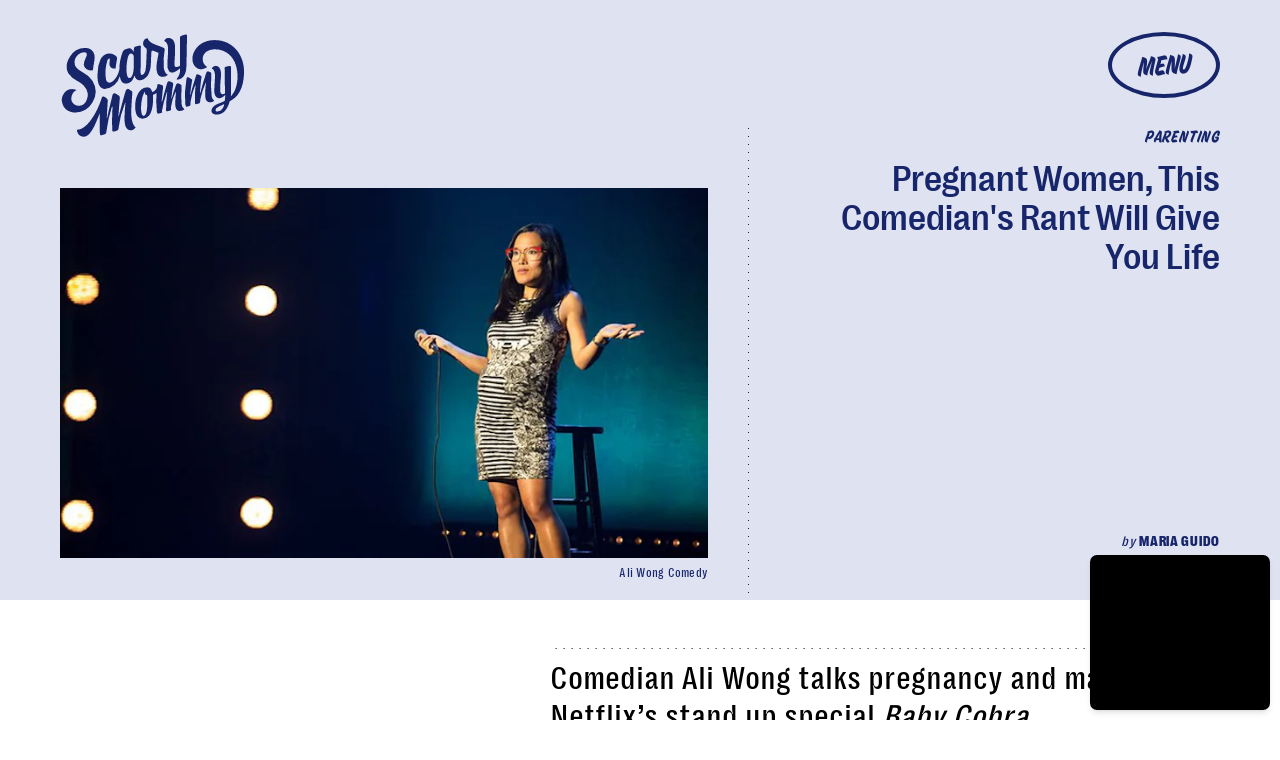

--- FILE ---
content_type: text/html; charset=utf-8
request_url: https://www.scarymommy.com/ali-wong-baby-cobra-netflix
body_size: 39682
content:
<!doctype html><html lang="en"><head><meta charset="utf-8"/><meta name="viewport" content="width=device-width,initial-scale=1"/><title>Pregnant Women, This Comedian’s Rant Will Give You Life</title><link rel="preconnect" href="https://cdn2.bustle.com" crossorigin/><link rel="preconnect" href="https://cdn2c.bustle.com" crossorigin/><link rel="preconnect" href="https://imgix.bustle.com"/><link rel="preconnect" href="https://securepubads.g.doubleclick.net"/><style data-href="https://cdn2.bustle.com/2026/scarymommy/main-32b78eee21.css">.V8B{position:relative}.CAk{width:100%;height:100%;border:none;background:none;position:absolute;top:0;right:0;pointer-events:none}.CAk:focus{outline:none}.zwx{position:fixed;inset:0 0 100%;opacity:0;transition:opacity .25s,bottom 0s ease .25s;pointer-events:none}.ecP:checked~.zwx{transition:opacity .25s,bottom 0s;opacity:.7;bottom:0;pointer-events:all}.s4D{align-items:center;background:var(--imageBackgroundColor);display:flex;justify-content:center;margin:0 auto;position:relative;text-align:center;z-index:10000}body>.s4D{inset:0;height:100%;margin:auto;position:fixed;z-index:var(--zIndexNeg)}.hVX{height:170px;position:relative;width:170px}.quB{background:url(https://cdn2.bustle.com/2026/scarymommy/chrome-ed2867e1a6.svg);background-color:var(--slot1);background-size:100% 100%;border:3px solid;border-radius:50%;height:100%;animation:vWL 4s linear infinite}.MNR{color:var(--slot4);font-family:var(--fontFamilyHeadingStyled);font-size:3.5rem;left:-2.25rem;position:absolute;text-shadow:calc(var(--italicStroke) * -1) calc(var(--italicStroke) * -1) 0 var(--slot3),var(--italicStroke) calc(var(--italicStroke) * -1) 0 var(--slot3),calc(var(--italicStroke) * -1) var(--italicStroke) 0 var(--slot3),var(--italicStroke) var(--italicStroke) 0 var(--slot3);top:-1.25rem;transform:rotate(-18deg)}@media(min-width:1025px){.hVX{height:300px;width:300px}.MNR{font-size:6rem}}@keyframes vWL{0%{transform:rotate(1deg)}to{transform:rotate(360deg)}}.qUu{position:absolute;top:0;left:0;right:0;height:var(--headerHeight);pointer-events:none;z-index:var(--zIndexNav)}.pGs{position:fixed}.zUh{display:flex;justify-content:space-between;margin:auto;max-width:var(--maxContainerWidth);padding:.75rem var(--pageGutter) .25rem;position:relative;width:100%}.zYo{margin:-.5rem -.75rem;transition:width var(--transitionHover);width:150px}.m4L .O3D{opacity:0;transition:opacity var(--transitionHover)}.O3D{position:relative;display:block;width:100%;padding-top:62.5%;pointer-events:auto;z-index:var(--zIndexContent)}.Pok{position:absolute;top:0;height:100%;width:100%;fill:var(--metaColor);pointer-events:none}.xxh{transition:fill var(--transitionHover)}.gQC{position:relative;color:var(--metaColor);width:68px;height:40px;display:flex;justify-content:center;align-items:center;border:3px solid;border-radius:50%;cursor:pointer;pointer-events:auto;z-index:1}.gQC span{font-family:var(--fontFamilyHeadingStyled);font-size:1rem;line-height:.8;text-transform:uppercase;transform:rotate(-5deg);margin-top:.2em}.gQC button{inset:0;margin:auto;position:absolute;transition:color .1s;z-index:-1}.IgQ{pointer-events:none}.IgQ .O3D{opacity:1}.Pok path{fill:var(--metaColor);transition:fill .2s}.Pok path:first-child{fill:transparent;transition:fill 0s;transition-delay:.1s}.IgQ .Pok path{fill:var(--slot2)}.IgQ .Pok path:first-child{fill:var(--slot6)}.IgQ .gQC{background:var(--slot2);color:var(--slot6)}.IgQ .zYo{width:105px}@media(min-width:768px){.zYo{margin:-.75rem;width:210px}.gQC{border:3px solid;width:90px;height:53px}.gQC span{font-size:1.25rem}.IgQ .zYo{width:210px}}@media(min-width:1024px){.zYo{width:210px}.zUh{padding-bottom:0;padding-top:2rem}.gQC{border:4px solid;width:112px;height:66px}.gQC span{font-size:1.625rem}}.Ag6{color:var(--slot6);width:100%;margin:0 auto 40px;padding:0 var(--pageGutter);position:relative}.Ag6:before{bottom:.5rem;content:"";display:block;height:22px;width:22px;margin:auto 0;background:currentColor;-webkit-mask-image:url(https://cdn2.bustle.com/2026/scarymommy/search-19aaf10bb2.svg);mask-image:url(https://cdn2.bustle.com/2026/scarymommy/search-19aaf10bb2.svg);-webkit-mask-position:center;mask-position:center;-webkit-mask-repeat:no-repeat;mask-repeat:no-repeat;-webkit-mask-size:100%;mask-size:100%;pointer-events:none;position:absolute;right:var(--pageGutter)}.KY9{font-family:var(--fontFamilyBodySerif);font-size:.875rem;margin:0 auto .25rem}.lix{background:var(--dottedBorderBottom);border:none;color:currentColor;display:block;font-family:var(--fontFamilyHeading);font-size:1.75rem;line-height:1;margin:auto;padding:0 40px .5rem 0;width:100%;appearance:none}.lix::placeholder{color:currentColor;opacity:.5}.Ui6.Ag6{color:var(--slot1);height:100%;max-width:var(--maxContainerWidth);padding:0 var(--pageGutter);margin:0 0 0 auto;border:none;display:flex;align-items:flex-end}.Ui6:before{left:var(--pageGutter);bottom:.5rem}.Ui6 .lix{font-size:1.5rem;width:100%;padding:0 0 .5rem 2.5rem;margin:0}.lix::-ms-clear,.lix::-ms-reveal{display:none;width:0;height:0}.lix::-webkit-search-decoration,.lix::-webkit-search-cancel-button,.lix::-webkit-search-results-button,.lix::-webkit-search-results-decoration{display:none}.lix:focus{outline:none}@media(min-width:768px){.Ag6{margin-bottom:60px}.Ag6:before{height:30px;width:30px}.KY9{font-size:1.25rem;margin-bottom:0}.lix{font-size:3.125rem;padding-top:.75rem}.Ui6 .lix{font-size:1.75rem;padding-bottom:.4rem}}@media(min-width:1025px){.Ag6{margin-bottom:80px}.lix{font-size:5rem;padding-top:1.25rem}.KY9{font-size:1.25rem}}.VH1{display:flex}.y9v{flex-shrink:0}.icx{display:block;width:100%;height:100%;-webkit-mask:center / auto 20px no-repeat;mask:center / auto 20px no-repeat;background:currentColor}.kz3{-webkit-mask-image:url(https://cdn2.bustle.com/2026/scarymommy/copyLink-51bed30e9b.svg);mask-image:url(https://cdn2.bustle.com/2026/scarymommy/copyLink-51bed30e9b.svg)}.Q6Y{-webkit-mask-image:url(https://cdn2.bustle.com/2026/scarymommy/facebook-89d60ac2c5.svg);mask-image:url(https://cdn2.bustle.com/2026/scarymommy/facebook-89d60ac2c5.svg);-webkit-mask-size:auto 23px;mask-size:auto 23px}.g9F{-webkit-mask-image:url(https://cdn2.bustle.com/2026/scarymommy/instagram-2d17a57549.svg);mask-image:url(https://cdn2.bustle.com/2026/scarymommy/instagram-2d17a57549.svg)}.ORU{-webkit-mask-image:url(https://cdn2.bustle.com/2026/scarymommy/mailto-2d8df46b91.svg);mask-image:url(https://cdn2.bustle.com/2026/scarymommy/mailto-2d8df46b91.svg);-webkit-mask-size:auto 16px;mask-size:auto 16px}.e4D{-webkit-mask-image:url(https://cdn2.bustle.com/2026/scarymommy/pinterest-0a16323764.svg);mask-image:url(https://cdn2.bustle.com/2026/scarymommy/pinterest-0a16323764.svg)}.E-s{-webkit-mask-image:url(https://cdn2.bustle.com/2026/scarymommy/snapchat-b047dd44ba.svg);mask-image:url(https://cdn2.bustle.com/2026/scarymommy/snapchat-b047dd44ba.svg)}.xr8{-webkit-mask-image:url(https://cdn2.bustle.com/2026/scarymommy/globe-18d84c6cec.svg);mask-image:url(https://cdn2.bustle.com/2026/scarymommy/globe-18d84c6cec.svg)}.coW{-webkit-mask-image:url(https://cdn2.bustle.com/2026/scarymommy/youtube-79c586d928.svg);mask-image:url(https://cdn2.bustle.com/2026/scarymommy/youtube-79c586d928.svg)}.b18{-webkit-mask-image:url(https://cdn2.bustle.com/2026/scarymommy/x-ca75d0a04e.svg);mask-image:url(https://cdn2.bustle.com/2026/scarymommy/x-ca75d0a04e.svg)}.Jqo{position:relative;z-index:var(--zIndexNav)}.zaM,.hwI{background:var(--slot2)}.zaM{-webkit-overflow-scrolling:touch;position:fixed;inset:0 -100% 0 100%;transform:translateZ(0);opacity:0;transition:transform .25s,opacity 0s ease .25s;color:var(--slot1);overflow:auto}.K8W{display:flex;flex-direction:column;position:relative;width:100%;min-height:100%}.hwI{column-gap:var(--pageGutter);display:flex;justify-content:space-between;padding:.75rem var(--pageGutter) 0;position:sticky;top:0;left:0;z-index:1}.n7w{display:none}.wJ6:checked~.zaM{transform:translate3d(-100%,0,0);opacity:1;transition:transform .25s,opacity 0s}.sIQ{width:183px;pointer-events:auto;z-index:var(--zIndexContent)}.Iul{height:100%;width:100%;pointer-events:none;fill:var(--slot1)}.KjX{column-gap:1rem;display:flex}.wVE{align-items:center;border:3px solid;border-radius:50%;color:var(--slot1);cursor:pointer;display:flex;justify-content:center;height:40px;pointer-events:auto;position:relative;width:68px;z-index:var(--zIndexContent)}.wVE span{font-family:var(--fontFamilyHeadingStyled);font-size:1rem;line-height:.8;text-transform:uppercase;transform:rotate(-5deg);margin-top:.2em}.eAo{flex:1;padding:.5rem var(--pageGutter) 1.875rem;position:relative}.fdE{background:var(--dottedBorderBottom);font-family:var(--fontFamilyHeading);font-size:1.875rem;line-height:1;margin:1.25rem 0 0;padding-bottom:1.25rem;position:relative}.fdE:focus,.hkL:focus{outline:none}.jEZ{align-items:center;column-gap:1rem;display:flex;text-transform:capitalize}.ljw{height:65px;width:65px;background-size:contain;background-repeat:no-repeat}.fdE:nth-of-type(1) .ljw{background-image:url(https://cdn2.bustle.com/2026/scarymommy/pregnancy-1f8ba55a45.png)}.fdE:nth-of-type(2) .ljw{background-image:url(https://cdn2.bustle.com/2026/scarymommy/parenting-850c7f5572.png)}.fdE:nth-of-type(3) .ljw{background-image:url(https://cdn2.bustle.com/2026/scarymommy/yourlife-f6abd298e3.png)}.fdE:nth-of-type(4) .ljw{background-image:url(https://cdn2.bustle.com/2026/scarymommy/family-4f83332eb6.png)}.fdE:nth-of-type(5) .ljw{background-image:url(https://cdn2.bustle.com/2026/scarymommy/video-d4d9061d20.png)}.fdE:nth-of-type(6) .ljw{background-image:url(https://cdn2.bustle.com/2026/scarymommy/latest-7043d3bbeb.png)}.hkL,.nfm{height:2.25rem;width:2.25rem;background:transparent;margin:0;appearance:none;-webkit-appearance:none;border:none;cursor:pointer;position:absolute;right:-.5rem;top:1rem}.nfm{display:none}.hkL:checked+.jEZ .nfm{display:block}.hkL{display:flex;justify-content:center;align-items:center;font-size:1.5rem}.hkL:after{border-left:.5rem solid transparent;border-right:.5rem solid transparent;border-top:.75rem solid var(--slot1);content:"";height:0;transition:transform .15s;width:0}.hkL:checked:after{transform:rotate(180deg)}.qSW{display:flex;flex-direction:column;font-size:1rem;height:auto;max-height:0;opacity:0;text-transform:capitalize}.hkL:checked~.qSW{max-height:300px;opacity:1;transition:max-height var(--transitionHover),opacity var(--transitionHover)}.qSW a{font-family:var(--fontFamilyBodySerif);font-size:1.125rem;letter-spacing:.01em;padding-top:1.5rem;text-decoration:none;white-space:nowrap}.Q-u{justify-content:space-between;margin:0 var(--pageGutter) 2.5rem}.Q-u a{border:1px solid var(--slot1);border-radius:50%;height:30px;width:30px}.Q-u i{transform:scale(.75)}.iX3{display:grid;column-gap:1.25rem;grid-template-columns:1fr 1fr;margin:0 0 0 var(--pageGutter);width:50%}.iX3 a,.iX3 button{background:transparent;cursor:pointer;font-family:var(--fontFamilyHeading);font-size:.8rem;text-align:left;text-transform:uppercase;padding:0 0 1.25rem}.EN6{padding:.625rem var(--pageGutter) 1.875rem}.fNG{background-image:url(https://cdn2.bustle.com/2026/scarymommy/bdg_logo-6dba629bc7.svg);background-position:center;background-repeat:no-repeat;background-size:contain;flex:none;height:32px;margin:0 0 .5rem;width:72px}.urt{font-family:var(--fontFamilyHeading);font-size:.5rem;line-height:1}.wYL:checked~.zaM .sIQ,.wYL:checked~.zaM .KjX{opacity:0;pointer-events:none}.wYL:checked~.zaM .hbV,.wYL:checked~.zaM .gpr{transition:opacity .5s;opacity:1;pointer-events:all}.hbV,.gpr{position:absolute;top:.75rem;opacity:0;pointer-events:none;transform:translateZ(0)}.hbV{left:0;width:100%}.gpr{cursor:pointer;color:var(--slot1);height:2rem;width:40px;line-height:var(--headerHeight);right:var(--pageGutter);text-align:center}.gpr:after,.gpr:before{background:var(--slot1);content:"";height:30%;inset:0;margin:auto;position:absolute;width:2px}.gpr:before{transform:rotate(45deg)}.gpr:after{transform:rotate(-45deg)}@media(min-width:768px){.wVE{border:3px solid;width:90px;height:53px}.wVE span{font-size:1.25rem}}@media(min-width:1024px){.K8W{align-items:baseline;column-gap:var(--pageGutter);flex-direction:row;flex-wrap:wrap;justify-content:space-between;margin:auto;max-width:var(--maxContainerWidth)}.hwI{padding-top:2rem}.wVE{border:4px solid;width:112px;height:66px}.wVE span{font-size:1.625rem}.hwI,.eAo{flex:0 0 100%}.fdE{font-size:3rem}.jEZ{column-gap:1.5rem}.hkL:after{border-left:.75rem solid transparent;border-right:.75rem solid transparent;border-top:1rem solid var(--slot1);content:"";height:0;transition:transform .15s;width:0}.qSW{column-gap:4rem;flex-direction:row;flex-wrap:wrap;font-size:1.5rem}.Q-u{column-gap:.5rem;margin-right:0}.iX3{display:flex;flex:1;justify-content:space-between;margin:0}.EN6{padding:0 var(--pageGutter) 0 0}.hbV,.gpr{top:2rem}}@media(min-width:1025px){.hkL{pointer-events:none}.fdE:hover>.qSW{max-height:100px;opacity:1;transition:max-height var(--transitionHover),opacity var(--transitionHover)}.fdE:hover>.hkL:after{transform:rotate(180deg)}.jEZ a:hover{text-decoration:underline}}.Ex8{align-items:center;background:transparent;border:2px solid;box-shadow:.4em .25em;color:inherit;column-gap:.5rem;cursor:pointer;display:flex;font-family:var(--fontFamilyHeading);font-weight:var(--fontWeightBold);font-size:.875rem;justify-self:center;margin:0 .4em .25em;outline:none;order:6;padding:.5rem .75rem;text-transform:uppercase;z-index:var(--zIndexContent)}.Ex8:after{background:currentColor;content:"";display:inline-block;height:12px;margin-left:.2em;-webkit-mask-image:url(https://cdn2.bustle.com/2026/scarymommy/arrow-aa756eaba7.svg);mask-image:url(https://cdn2.bustle.com/2026/scarymommy/arrow-aa756eaba7.svg);-webkit-mask-size:100% 100%;mask-size:100% 100%;width:1.5rem}.Hsp,.DIw,.l0q:before,.l0q:after{inset:0}.Hsp{align-items:center;display:flex;justify-content:center;position:fixed;z-index:1100}.DIw{background:#0003;position:absolute}.IxI{background:#fff;box-shadow:0 4px 6px -1px #00000014,0 2px 4px -2px #00000014;border-radius:6px;display:grid;margin-bottom:10vh;max-width:600px;padding:1rem;position:relative;width:calc(100% - 2rem)}.l0q{border:none;background:none;cursor:pointer;height:2.5rem;position:absolute;top:.5rem;right:.5rem;width:2.5rem}.l0q:before,.l0q:after{background:#000;content:"";height:75%;margin:auto;position:absolute;width:2px}.l0q:before{transform:rotate(45deg)}.l0q:after{transform:rotate(-45deg)}.l0q:focus{outline:none}.LHe,.eHv,.KXR{grid-column:1;transition:opacity .2s}.LHe{grid-row:1}.eHv{grid-row:2}.DYh .LHe,.DYh .eHv,.KXR{opacity:0;pointer-events:none}.KXR{grid-row:1 / 3;align-self:center}.DYh .KXR{opacity:1;pointer-events:all}.T-R{background-color:var(--slot2);color:var(--slot6)}.ukc{width:calc(100% - 2rem)}.NYu,.Hpu{font-family:var(--fontFamilyBodySerif);line-height:1.17}.NYu{font-size:1.875rem;margin-bottom:.5rem}.Hpu{font-size:1.2rem}input{background:var(--slot3)}@media(min-width:768px){.T-R{padding:1.5rem 1.75rem}.NYu{font-size:2.5rem}}.oHL{color:var(--slot6);font-family:var(--fontFamilyBodySerif);font-size:1.4rem;line-height:1.17;margin:0}.Kym{font-family:var(--fontFamilyBodySerif);margin-top:2.5rem}.BMP{background:var(--dottedBorder);color:var(--slot6);margin:1rem 0 2rem;padding:1.5rem 1.25rem}.gQD{display:grid}.VU5{grid-row:1;background:transparent;border:none;border-bottom:1px solid var(--slot6);color:var(--slot6);font-family:var(--fontFamilyBodySansSerif);font-size:1.12rem;outline:none;padding:1rem 1rem .5rem 0;width:100%}.VU5::placeholder{color:var(--slot6);text-transform:capitalize}.i5n{color:var(--slot6);font-size:1rem}.kj_{color:var(--slot6);font-weight:var(--fontWeightBold);font-size:.9rem;margin-bottom:.5rem;text-transform:uppercase}.i5n input{margin-right:.5rem}button.qgj{grid-row:3;justify-self:end;align-items:center;background:transparent;border:2px solid;box-shadow:10px 10px;color:var(--slot6);column-gap:.5rem;cursor:pointer;display:flex;font-family:var(--fontFamilyHeading);font-weight:var(--fontWeightBold);font-size:1.25rem;margin:0 10px 10px;outline:none;padding:.75rem 1rem;text-transform:uppercase;z-index:var(--zIndexContent)}button.qgj:after{background:var(--slot6);content:"";display:block;height:19px;-webkit-mask-image:url(https://cdn2.bustle.com/2026/scarymommy/arrow-aa756eaba7.svg);mask-image:url(https://cdn2.bustle.com/2026/scarymommy/arrow-aa756eaba7.svg);-webkit-mask-size:100% 100%;mask-size:100% 100%;width:30px}.g-0{grid-row:2;color:var(--slot1);font-family:var(--fontFamilyBodySansSerif);font-size:.625rem;line-height:1.1;letter-spacing:-.01em;margin:.5rem 0 1.5rem;opacity:.8}.g-0 a{color:inherit;font-weight:var(--fontWeightBold)}.uxm{grid-row:4}.uxm>div{margin-top:1rem}@font-face{font-family:Bookmania;font-display:swap;src:url(https://cdn2c.bustle.com/2026/scarymommy/BookmaniaRegular-f83bfc17e1.woff2) format("woff2")}@font-face{font-family:Bookmania;font-display:swap;font-style:italic;src:url(https://cdn2c.bustle.com/2026/scarymommy/BookmaniaRegularItalic-9741d970a6.woff2) format("woff2")}@font-face{font-family:Bookmania;font-weight:700;font-display:swap;src:url(https://cdn2c.bustle.com/2026/scarymommy/BookmaniaBold-64e73d9849.woff2) format("woff2")}@font-face{font-family:Right Grotesk;font-display:swap;src:url(https://cdn2c.bustle.com/2026/scarymommy/PPRightGrotesk-Medium-1dcda3a34d.woff2) format("woff2")}@font-face{font-family:Right Grotesk;font-weight:700;font-display:swap;src:url(https://cdn2c.bustle.com/2026/scarymommy/PPRightGrotesk-CompactBlack-1d7a324b26.woff2) format("woff2")}@font-face{font-family:Right Grotesk Text;font-display:swap;src:url(https://cdn2c.bustle.com/2026/scarymommy/PPRightGroteskText-CompactMedium-bd7fbbfd46.woff2) format("woff2")}@font-face{font-family:House Movement;font-display:swap;src:url(https://cdn2c.bustle.com/2026/scarymommy/HouseMvmt-Sign-0c40daf030.woff2) format("woff2")}::selection{background:var(--slot4);color:var(--slot3)}*,*:before,*:after{box-sizing:inherit}html{box-sizing:border-box;font-size:var(--fontSizeRoot);line-height:var(--lineHeightStandard);-webkit-text-size-adjust:100%;text-size-adjust:100%;-webkit-tap-highlight-color:rgba(0,0,0,0)}body{background:var(--slot2);color:var(--slot1);font-family:var(--fontFamilyBodySerif);margin:0;overflow-y:scroll;-webkit-font-smoothing:antialiased;-moz-osx-font-smoothing:grayscale}a{color:var(--slot1);background:transparent;cursor:pointer;text-decoration:none;word-wrap:break-word}h1,h2,h3,h4{font-family:var(--fontFamilyBodySerif);margin:2rem 0 1rem;text-rendering:optimizeLegibility;line-height:1.2}p,blockquote{margin:32px 0}button{border:none}cite{font-style:normal}img{max-width:100%;border:0;backface-visibility:hidden;transform:translateZ(0)}iframe{border:0}::placeholder{color:#ccc}.UdU{display:flex}.UdU>div:before,.hzA.UdU:before{display:block;width:100%;height:var(--minAdSpacing);position:absolute;top:0;color:var(--slot1);content:"ADVERTISEMENT";font-family:var(--fontFamilyHeadingStyled);font-size:.65rem;letter-spacing:.2em;line-height:var(--minAdSpacing);opacity:.6;word-break:normal;text-align:center}.UdU>div{margin:auto;padding:var(--minAdSpacing) 0}.hzA.UdU{background-color:var(--adBackgroundColor);grid-column:1 / -1;padding:var(--minAdSpacing) 0}.hzA.UdU>div{padding:0}.hzA.UdU>div:before{content:none}.vmZ{min-width:1px;min-height:1px}.EdX{display:block;width:100%;height:100%;transition:opacity .3s}.ap2{position:relative;width:100%}.ap2 .EdX{position:absolute;top:0;left:0;width:100%}.dSy{object-fit:cover;position:absolute;top:0;left:0}.vB9{background:#e1e1e140}.vB9 .EdX{opacity:0}.EdX video::-webkit-media-controls-enclosure{display:none}.zzk{min-width:1px;min-height:1px;overflow-x:hidden;position:relative;text-align:center;z-index:0}.APH{overflow-y:hidden}.pCo,.pCo>div,.pCo>div>div{width:100%;margin:auto;max-width:100vw;text-align:center;overflow:visible;z-index:300}.pCo{min-height:var(--minAdHeight)}.pCo>div{position:sticky;top:var(--headerHeightStickyScrollableAd)}@media screen and (max-width:1024px){.k_e{grid-row-end:auto!important}}.stickyScrollableRailAd>div{position:sticky;top:var(--headerHeightStickyScrollableAd);margin-top:0!important;padding-bottom:var(--minAdSpacing)}.Ldt{min-height:var(--minAdHeightStickyScrollable)}.Ldt>div{margin-top:0!important}.GQx [id^=google_ads_iframe]{height:0}.JUn,.LWq,.HuM{height:1px}.HuM>div{overflow:hidden}#oopAdWrapperParent:not(:empty){background-color:var(--adBackgroundColor);min-height:var(--minAdHeightVideo);margin-bottom:var(--minAdSpacing)!important;z-index:var(--zIndexOverlay)}#oopAdWrapper:not(:empty),#oopAdWrapper:empty+div{background-color:var(--adBackgroundColor);z-index:var(--zIndexOverlay)}#oopAdWrapper>div>div{margin:0 auto}.buT,.TX9{background:none;border:none;margin:0;width:32px;height:32px;position:absolute;bottom:3px;cursor:pointer;background-repeat:no-repeat;background-position:center}.buT{left:40px;background-image:url(https://cdn2.bustle.com/2026/scarymommy/pause-bd49d74afd.svg)}.Am5{background-image:url(https://cdn2.bustle.com/2026/scarymommy/play-3e2dff83eb.svg)}.TX9{left:6px;background-image:url(https://cdn2.bustle.com/2026/scarymommy/unmute-9a8cd4cbb8.svg)}.D5o{background-image:url(https://cdn2.bustle.com/2026/scarymommy/mute-ea100a50bf.svg)}.ne7{background:var(--slot3);color:var(--slot4);display:flex;min-height:100vh;overflow:hidden;padding:0 var(--pageGutter)}.C57{align-items:center;display:flex;flex-direction:column;justify-content:center;margin:auto;max-width:var(--maxContainerWidth);width:100%}.O-2{background:url(https://imgix.bustle.com/uploads/image/2022/2/3/f39d58aa-1997-4013-ac83-5c2af52e5263-slice.png?w=800&h=800&fit=crop&crop=faces);background-position:center;background-repeat:no-repeat;background-size:100%;height:414px;width:414px;transform:rotate(-15deg)}.A6T{align-items:flex-start;display:flex;flex-direction:column;margin-top:-3rem;padding-bottom:5rem;position:relative}.QGg{color:var(--slot4);font-family:var(--fontFamilyHeading);font-size:8rem;font-weight:var(--fontWeightBold);grid-column:3;line-height:.8;padding:.5rem 0 0 var(--pageGutter);text-transform:uppercase;text-shadow:-14px 7px 1px var(--textShadowColor);word-spacing:10000px;-webkit-text-stroke:.015em var(--slot3)}.QGg span{font-family:var(--fontFamilyHeadingStyled);font-size:2rem;left:0;position:absolute;text-shadow:calc(var(--italicStroke) * -1) calc(var(--italicStroke) * -1) 0 var(--slot3),var(--italicStroke) calc(var(--italicStroke) * -1) 0 var(--slot3),calc(var(--italicStroke) * -1) var(--italicStroke) 0 var(--slot3),var(--italicStroke) var(--italicStroke) 0 var(--slot3);top:.25rem;transform:rotate(-8deg);-webkit-text-stroke:0}.egB{font-size:1.4rem;margin:1.25rem 0 1.75rem}.jtK{align-items:center;background:transparent;border:2px solid;box-shadow:10px 10px;color:var(--slot4);column-gap:.5rem;cursor:pointer;display:flex;font-family:var(--fontFamilyHeading);font-weight:var(--fontWeightBold);font-size:1rem;margin:0 10px 10px 0;outline:none;padding:.75rem 1rem;text-transform:uppercase;z-index:var(--zIndexContent)}.jtK:after{background:var(--slot4);content:"";display:block;height:19px;-webkit-mask-image:url(https://cdn2.bustle.com/2026/scarymommy/arrow-aa756eaba7.svg);mask-image:url(https://cdn2.bustle.com/2026/scarymommy/arrow-aa756eaba7.svg);-webkit-mask-size:100% 100%;mask-size:100% 100%;width:30px}@media(min-width:768px){.O-2{height:calc(100vw - 380px);width:100%}.A6T{flex:0 0 380px;margin-top:0;padding-bottom:0}.QGg{font-size:12.5rem}}@media(min-width:1025px){.C57{flex-direction:row-reverse}.O-2{height:800px}.QGg{padding:0}.QGg span{font-size:2.75rem;left:-1rem}}.he5{position:relative;width:1px;height:1px;margin-top:-1px;min-height:1px}.hwi{top:50vh}.h4R{top:-50vh}.h5Q{height:1px;margin:0 auto;max-width:var(--maxContainerWidth);width:calc(100% - var(--pageGutter) - var(--pageGutter))}:root{--primaryColor: var(--slot4);--textColor: var(--slot1);--metaColor: var(--slot4);--navColor: var(--slot4);--imageBackgroundColor: rgba(225, 225, 225, .25);--adBackgroundColor: rgba(225, 225, 225, .55);--headerHeight: 70px;--bigLogoHeaderHeight: 115px;--pageGutter: 1.25rem;--bodyGutter: .75rem;--verticalCardSpacing: 3rem;--maxContainerWidth: 1440px;--maxBodyWidth: 768px;--maxFeatureBodyWidth: 768px;--maxFeatureContentWidth: 1252px;--viewportHeight: 100vh;--cardMinHeight: 500px;--cardMaxHeight: 800px;--cardMaxHeightFeature: 1200px;--cardHeight: clamp(var(--cardMinHeight), 80vh, var(--cardMaxHeight));--featureCardHeight: clamp(var(--cardMinHeight), 100vh, var(--cardMaxHeightFeature));--minAdSpacing: 2rem;--minAdHeight: calc(var(--minAdSpacing) * 2 + 250px);--minAdHeightStickyScrollable: calc(var(--minAdSpacing) * 2 + 400px);--minAdHeightVideo: 188px;--headerHeightStickyScrollableAd: calc(var(--headerHeight) - 2rem);--mobiledocSpacing: 1.5rem;--controlSpacing: 2.5rem;--italicStroke: .05em;--dottedBorderTop: linear-gradient(to right, currentColor 10%, rgba(255, 255, 255, 0) 0%) top right/8px 1px repeat-x;--dottedBorderBottom: linear-gradient(to right, currentColor 10%, rgba(255, 255, 255, 0) 0%) bottom right/8px 1px repeat-x;--dottedBorderRight: linear-gradient(currentColor 10%, rgba(255, 255, 255, 0) 0%) top right/1px 8px repeat-y;--dottedBorderLeft: linear-gradient(currentColor 10%, rgba(255, 255, 255, 0) 0%) top left/1px 8px repeat-y;--dottedBorder: var(--dottedBorderTop), var(--dottedBorderBottom), var(--dottedBorderRight), var(--dottedBorderLeft);--fontFamilyHeading: "Right Grotesk", sans-serif;--fontFamilyHeadingStyled: "House Movement", sans-serif;--fontFamilyBodySerif: "Bookmania", serif;--fontFamilyBodySansSerif: "Right Grotesk Text", sans-serif;--fontSizeRoot: 16px;--lineHeightStandard: 1.3;--fontWeightLight: 300;--fontWeightRegular: 400;--fontWeightBold: 700;--transitionHover: .2s;--easeOutQuart: cubic-bezier(.25, .46, .45, .94);--zIndexNeg: -1;--zIndexBackground: 0;--zIndexContent: 100;--zIndexOverContent: 200;--zIndexFloatAd: 300;--zIndexPopUp: 400;--zIndexFloating: 500;--zIndexNav: 600;--zIndexOverlay: 700}@media(min-width:768px){:root{--headerHeight: 102px;--italicStroke: .03em;--controlSpacing: 3rem;--cardMinHeight: 600px}}@media(min-width:1024px){:root{--minAdSpacing: 2.5rem;--bodyGutter: 5rem;--pageGutter: 3.75rem;--verticalCardSpacing: 3.75rem;--headerHeight: 160px;--bigLogoHeaderHeight: 264px;--cardMaxHeightFeature: 1000px}}
</style><style data-href="https://cdn2.bustle.com/2026/scarymommy/commons-1-3bd5eb15d0.css">.sWr{height:100%;width:100%;position:relative}.jWY{height:100vh}.asF{height:100%;max-height:none;background-color:var(--slot7)}.btA{background:var(--slot7)}.iGR{height:auto;min-height:0}.L7S{opacity:0}.TGq{opacity:0;will-change:transform;animation:aBP .2s var(--easeOutQuart) .1s forwards}@keyframes aBP{0%{opacity:0}to{opacity:1}}.cCV{padding:0}.Rfb{min-width:1px;min-height:1px;position:relative}.kOK{display:block;width:100%;height:100%;transition:opacity .4s;object-fit:cover}.sMW{position:relative;width:100%}.U-k{position:absolute;top:0;left:0;width:100%}.NUO{background:var(--imageBackgroundColor, rgba(225, 225, 225, .25))}.M_P{cursor:pointer;width:48px;height:48px;pointer-events:all}.M_P:after{display:block;content:" ";margin:auto}.KAj{filter:brightness(.85)}.pxF{position:relative;min-width:1px;min-height:1px}.N4z{display:block;transition:opacity .2s linear;width:100%;height:100%}.j-j{background:var(--imageBackgroundColor, rgba(225, 225, 225, .25))}.j-j .N4z{opacity:0}.N4z::-webkit-media-controls-enclosure{display:none}.mvL .N4z{position:absolute;top:0;left:0}.JHj{align-self:end;justify-self:end}.LJm{position:relative}.LJm:before,.LJm:after{position:absolute;background:currentColor}.LJm:before{content:"";width:100%;height:100%;top:0;-webkit-mask-image:url(https://cdn2.bustle.com/2026/scarymommy/circle-cc569210c4.svg);mask-image:url(https://cdn2.bustle.com/2026/scarymommy/circle-cc569210c4.svg);-webkit-mask-size:100%;mask-size:100%}.LJm:after{width:24px;height:24px;top:50%;left:50%;transform:translate(-50%,-50%);-webkit-mask-image:url(https://cdn2.bustle.com/2026/scarymommy/audio-58f66c2fdf.svg);mask-image:url(https://cdn2.bustle.com/2026/scarymommy/audio-58f66c2fdf.svg)}.nKF:after{-webkit-mask-image:url(https://cdn2.bustle.com/2026/scarymommy/muted-931464476f.svg);mask-image:url(https://cdn2.bustle.com/2026/scarymommy/muted-931464476f.svg)}.YOh:before{content:"";position:absolute;display:block;top:0;right:0;width:100%;height:100%;background:linear-gradient(0deg,var(--gradientHalfOpacity),var(--gradientTransparent) 60%);z-index:1;pointer-events:none}.x2j:after{content:"";display:block;height:32px;width:32px;opacity:.5;position:absolute;top:50%;left:50%;transform:translate(-50%,-50%);transform-origin:0 0;border:3px dotted;border-color:transparent transparent var(--slot6) var(--slot6);border-radius:50%;animation:PZv 1.2s linear infinite}@keyframes PZv{0%{transform:rotate(0) translate(-50%,-50%)}to{transform:rotate(360deg) translate(-50%,-50%)}}.JOT{min-height:1rem;font-family:var(--fontFamilyBodySansSerif);font-size:.75rem;line-height:1.2;letter-spacing:.02em}.JOT,.JOT a{color:inherit}.KS5{display:flex;flex-direction:row;align-items:self-end;justify-content:flex-end}.Izs,.cWT,.c3b{margin:0 .25rem 0 0;white-space:nowrap}.KS5 .PWd{margin:auto 0}@media(min-width:768px){.Fsv .KS5{flex-direction:column;align-items:flex-end}.Fsv .Izs,.Fsv .cWT,.Fsv .c3b{margin:0 0 .25rem}}.tx4,.Ipo{font-family:var(--fontFamilyBodySansSerif);font-size:.75rem;line-height:1.2;letter-spacing:.02em;color:inherit}.Ipo{margin:0 .5rem}.saA{font-family:var(--fontFamilyBodySansSerif);font-size:.75rem;line-height:1.3;letter-spacing:.05em;margin:0}.saA a,.saA span{font-family:var(--fontFamilyHeading);font-style:normal;font-weight:var(--fontWeightBold);color:inherit;text-transform:uppercase}@media(min-width:1025px){.saA{font-size:.875rem}}.GqV{width:100%;height:100%;background:var(--slot7);color:var(--slot8)}.gsz{display:grid;height:var(--cardHeight);margin:0 auto;position:relative;width:100%}.I0j{height:var(--featureCardHeight)}.dPJ.gsz{height:var(--viewportHeight);padding-bottom:var(--controlSpacing)}.aVX{font-family:var(--fontFamilyBodySerif);font-size:inherit;font-weight:var(--fontWeightRegular);line-height:1.1}.gsz .aVX{margin:0}.oL7{height:100%;width:100%}.r87{font-family:var(--fontFamilyBodySansSerif);font-size:.875rem;line-height:1.5}.r87 *{margin:0}.r87 *+*{margin-top:1rem}.Vms{display:block;font-family:var(--fontFamilyBodySansSerif);font-size:.625rem;line-height:1.2;letter-spacing:.02em}.Vms a,.r87 a{color:inherit;text-decoration:underline}.QwJ{display:flex;align-items:baseline;margin-bottom:.75rem}.K_c{font-family:var(--fontFamilyHeadingStyled);font-size:.875rem;line-height:1.3;letter-spacing:.05em;text-transform:uppercase}.rAY{font-family:var(--fontFamilyBodySansSerif);font-size:.75rem;line-height:1.3;letter-spacing:.05em}.mFJ{display:none;pointer-events:none}@media(min-width:1024px){.r87,.K_c{font-size:1rem}.rAY{font-size:.875rem}.Vms{font-size:.75rem}}.fQd{grid-template-rows:1fr repeat(4,auto);grid-template-columns:1fr;max-width:var(--maxContainerWidth);padding:var(--headerHeight) var(--pageGutter) var(--pageGutter);text-align:right}.hJa{grid-row:1;overflow:hidden}.y5h{object-fit:contain;object-position:bottom left}.Vo4{grid-row:2;text-align:left;margin-top:.5rem}.niu{background:var(--dottedBorderTop),var(--dottedBorderBottom);grid-row:3;margin:1.25rem 0;padding:1.25rem 0;position:relative}.n3V{justify-content:flex-end}.Bal{margin-bottom:1rem}.gai{font-family:var(--fontFamilyHeading)}.Svz{grid-row:4}.AOE{grid-row:5;margin-top:.75rem}.AOE *{display:inline}.AOE div+div:before{content:" / "}.Doa{font-size:1.25rem}.vWV{font-size:1.375rem}.RzU{font-size:1.5rem}.XJV{font-size:1.75rem}.npW{font-size:2rem}@media(min-width:768px){.Doa{font-size:1.75rem}.vWV{font-size:2rem}.RzU{font-size:2.25rem}.XJV{font-size:2.5rem}.npW{font-size:2.75rem}}@media(min-width:1024px){.fQd{grid-template-rows:1fr repeat(3,auto) 1.25rem;grid-template-columns:3fr 5rem 2fr;padding-top:calc(var(--headerHeight) - 2rem)}.fQd,.Zn3.fQd{padding-bottom:unset}.Zn3.fQd{grid-template-rows:1fr repeat(3,auto) var(--controlSpacing)}.hJa{grid-column:1;grid-row:1 / 4}.y5h{object-position:bottom right}.Vo4{grid-column:1;grid-row:4;text-align:right}.niu{background:none;grid-column:3;grid-row:1;margin-top:0;padding-top:0}.Svz{grid-column:3;grid-row:2}.AOE{grid-column:3;grid-row:3 / 5}.NOw{background:var(--dottedBorderRight);display:block;grid-row:1 / -1;grid-column:2;width:1px;height:100%;justify-self:center}.OYW{font-size:1.75rem}.qgN{font-size:2rem}.ZQG{font-size:2.25rem}.UWA{font-size:2.5rem}.hfi{font-size:3rem}}@media(min-width:1440px){.OYW{font-size:2.25rem}.qgN{font-size:2.5rem}.ZQG{font-size:2.75rem}.UWA{font-size:3rem}.hfi{font-size:3.5rem}}.vgf{align-items:baseline;column-gap:.15rem;display:flex;font-family:var(--fontFamilyBodySansSerif);padding:.5rem 0 0}.t8s{font-size:.65rem}.lAq{font-weight:var(--fontWeightBold);font-size:.75rem;line-height:1.2}.Rcu{display:grid;width:100%}.O8F{grid-column:1;font-family:var(--fontFamilyHeadingStyled);font-size:.875rem;line-height:1;letter-spacing:.05em;text-transform:uppercase}.yiq{color:inherit;font-family:var(--fontFamilyHeading);line-height:1.2}.RSA{font-family:var(--fontFamilyBodySansSerif);font-size:.925rem;line-height:1.2;letter-spacing:.01em}.RSA a{text-decoration:underline}.w7_{display:flex;flex-direction:column;align-items:center}.JEe+.JEe{margin-top:1.25rem}.o75{display:flex;column-gap:1rem;font-family:var(--fontFamilyHeadingStyled);letter-spacing:.05em}.ksY,.XM6{line-height:1.1}._N2{align-self:center;position:relative;opacity:.5}.XM6{font-family:var(--fontFamilyBodySansSerif);font-size:.875rem;letter-spacing:0}._N2:after{background:currentColor;content:"";height:3px;inset:0 -.2em .2em;margin:auto;position:absolute}.yMn{display:flex;align-items:center;column-gap:.5rem;background:transparent;border:2px solid;box-shadow:.4em .25em;font-family:var(--fontFamilyHeading);font-weight:var(--fontWeightBold);font-size:.875rem;margin:0 .4em .25em;padding:.5rem .75rem;text-transform:uppercase;outline:none;cursor:pointer;z-index:var(--zIndexContent)}.yMn:after{background:currentColor;content:"";display:inline-block;height:12px;margin-left:.2em;-webkit-mask-image:url(https://cdn2.bustle.com/2026/scarymommy/arrow-aa756eaba7.svg);mask-image:url(https://cdn2.bustle.com/2026/scarymommy/arrow-aa756eaba7.svg);-webkit-mask-size:100% 100%;mask-size:100% 100%;width:1.5rem}@media(min-width:768px){.O8F{font-size:1.125rem}.RSA{font-size:1rem;line-height:1.3}}.Hof{position:absolute;top:0;left:0;width:100%;height:100%;z-index:0}.Qf5{--videoLinkUrlHeight: calc(100% - 75px) ;position:relative;margin:auto}.BQA{margin:0}.rv9,.Afu{font-family:var(--fontFamilyBodySansSerif);line-height:1.2;letter-spacing:.01em;z-index:var(--zIndexContent)}.rv9{font-size:.625rem}.Qf5 .rv9 a{color:inherit;text-decoration:underline;border:none}.Qf5 .rv9 *{margin:0}.Afu{display:block;font-size:.5rem}.H0B{display:none}.RlV>div:first-child{padding-top:150%}.RlV img{object-fit:contain;inset:0;position:absolute}@media(min-width:1024px){.rv9{font-size:.75rem}.Afu{font-size:.625rem}}@media(min-width:1025px){.RlV>div:first-child{padding-top:100%}}.EvN{background:#ffffffe0;border:1px solid #e5e5e5;border-radius:6px;display:grid;grid-template-columns:1fr 1fr;gap:1rem;padding:1rem;width:100%;font-family:var(--fontFamilySansSerif);box-shadow:0 4px 6px -1px #00000014,0 2px 4px -2px #00000014;transition:box-shadow .2s}.BLp,.v9d{grid-column:1 / -1}.v9d{height:100%;display:flex;flex-direction:column;gap:1rem}.ZDA{font-size:1.5rem;font-weight:600;line-height:1.15;margin:0 0 .5rem}.ss_{font-size:.7rem;line-height:1.2;padding:.75rem 0 1rem}.O_Z{align-self:center;height:24px;max-width:100px;grid-column:1;margin-left:.25rem}.Txw{background:url(https://cdn2.bustle.com/2026/scarymommy/amazon-logo-06b41cef1d.svg) left / contain no-repeat}.uxd{background:url(https://cdn2.bustle.com/2026/scarymommy/target-logo-1c98143553.svg) left / contain no-repeat}.eJo{background:url(https://cdn2.bustle.com/2026/scarymommy/walmart-logo-1825258248.svg) left / contain no-repeat}.ny3{padding-top:100%;position:relative;overflow:hidden}.s-G{object-fit:contain;position:absolute;top:0}.ySL{padding:0;font-size:1.5rem;font-weight:600;line-height:1;margin-right:.5rem;white-space:nowrap;text-align:right}.Jg3{align-self:end;font-size:1rem;margin-right:unset}.mOS{font-size:1.2rem;opacity:.65;position:relative;text-decoration:line-through;margin-right:.75rem}.Lvw{border:none;background-color:transparent;border-top:1px solid #e5e5e5;cursor:pointer;font-family:sans-serif;margin-top:.5rem;padding:.75rem 0 0;width:100%}.hE6{background:#131921;border-radius:6px;color:#fff;display:flex;font-size:1.1rem;font-weight:600;gap:.5rem;justify-content:center;padding:1rem;text-transform:capitalize;transition:background .2s}.lsP{background:#ffb442;position:absolute;font-weight:600;font-size:.9rem;text-transform:uppercase;letter-spacing:.02rem;padding:.2rem 0 0;top:0;right:0;border-top-right-radius:6px;width:64px;text-align:center}.lsP:after{content:"";display:block;background-color:transparent;border-left:32px solid transparent;border-right:32px solid transparent;border-top:9px solid #ffb442;border-bottom:none;position:absolute;left:0;right:0;top:100%}.zdJ{display:grid;column-gap:1rem;grid-template-columns:1fr 1fr}.O_Z,.ySL{grid-row:1}.Lvw{grid-column:1 / -1}@media(min-width:768px){.EvN{padding:1.25rem;gap:1.25rem;grid-template-columns:2fr 1fr 1fr}.EvN:not(.hXd):hover{box-shadow:0 20px 25px -5px #0000001a,0 8px 10px -6px #0000001a}.EvN:not(.hXd):hover .hE6,.hXd .Lvw:hover .hE6{background:#273344}.EvN:not(.hXd):hover .hE6:after,.hXd .Lvw:hover .hE6:after{opacity:1;transform:translate3d(4px,0,0)}.BLp{grid-column:1}.v9d{grid-column:2 / -1;gap:1.75rem}.ZDA{font-size:1.75rem;margin:1.5rem 0 0}.hE6:after{content:"";width:20px;height:20px;margin-right:-18px;opacity:0;background:url(https://cdn2.bustle.com/2026/scarymommy/arrow-fc94c1aee2.svg);transition:transform .15s,opacity .3s}}
</style><style data-href="https://cdn2.bustle.com/2026/scarymommy/commons-2-94444077fc.css">.lR_{width:100%;height:100%;background:var(--slot7);color:var(--slot8)}.SIZ{display:grid;height:var(--cardHeight);margin:0 auto;position:relative;width:100%}.lk7{height:var(--featureCardHeight)}.DwG,.eqj{height:100%;width:100%}.LD0 p{font-family:var(--fontFamilyBodySansSerif);font-size:.875rem;line-height:1.5}.LD0 h2{font-family:var(--fontFamilyHeading);font-size:inherit;font-weight:var(--fontWeightRegular);line-height:1.1}.LD0 p,.LD0 h2{margin:0 0 1rem}.LD0 :last-child{margin:0}.Sk_{display:block;font-family:var(--fontFamilyBodySansSerif);font-size:.625rem;line-height:1.2;letter-spacing:.02em}.Sk_ a,.LD0 a{color:inherit;text-decoration:underline}.Stm{display:flex;align-items:baseline;margin-bottom:.75rem}.MPm{font-family:var(--fontFamilyHeadingStyled);font-size:.875rem;line-height:1.3;letter-spacing:.05em;text-transform:uppercase}.U6C{font-family:var(--fontFamilyBodySansSerif);font-size:.75rem;line-height:1.3;letter-spacing:.05em}.U6C *{display:inline}.U6C div+div:before{content:" / "}.YV5{display:none;pointer-events:none}@media(min-width:1024px){.MPm,.LD0 p{font-size:1rem}.U6C{font-size:.875rem}.Sk_{font-size:.75rem}}.kCG{--iconSize: 100px}.kpW{grid-template-rows:1fr repeat(4,auto);grid-template-columns:1fr;max-width:var(--maxContainerWidth);padding:var(--headerHeight) var(--pageGutter) var(--pageGutter);text-align:right}.pir{height:var(--viewportHeight);padding-bottom:var(--controlSpacing)}.rKC{grid-row:1;grid-column:1;overflow:hidden}.Uoz{object-fit:contain;object-position:bottom left}.ZrM{grid-row:2;grid-column:1;text-align:left;margin-top:.5rem;margin-right:calc(var(--iconSize) + .5rem)}.ED6{width:var(--iconSize);grid-row:1 / 3;grid-column:1;justify-self:end;margin-bottom:-1.25rem;margin-right:-1.25rem}.ZmB{object-fit:contain;object-position:center bottom}.Oj1{background:var(--dottedBorderTop),var(--dottedBorderBottom);grid-row:3;grid-column:1;margin:1.25rem 0;padding:1.25rem 0;position:relative}.rMj{justify-content:flex-end}.NiJ{grid-row:4}.vwu{grid-row:5;margin-top:.75rem}.Mkq{font-size:1.25rem}.vrl{font-size:1.375rem}.ocd{font-size:1.5rem}.gqe{font-size:1.75rem}._x7{font-size:2rem}@media(min-width:768px){.kpW{--iconSize: 210px}.Mkq{font-size:1.75rem}.vrl{font-size:2rem}.ocd{font-size:2.25rem}.gqe{font-size:2.5rem}._x7{font-size:2.75rem}}@media(min-width:1024px){.kpW{grid-template-rows:1fr repeat(3,auto) 1.25rem;grid-template-columns:3fr 5rem 2fr;padding-bottom:unset}.pir.kpW{grid-template-rows:1fr repeat(3,auto) var(--controlSpacing)}.rKC{grid-column:1;grid-row:1 / 4}.Uoz{object-position:bottom right}.ZrM{grid-column:1;grid-row:4;text-align:right;margin-right:unset}.ED6{grid-column:2;grid-row:1 / -2;justify-self:center;margin-bottom:unset}.Oj1{background:none;grid-column:3;grid-row:1;margin-top:0;padding-top:0}.Oj1:after{content:none}.NiJ{grid-column:3;grid-row:2}.vwu{grid-column:3;grid-row:3 / 5}.zSH{background:var(--dottedBorderRight);display:block;grid-row:1 / -1;grid-column:2;width:1px;height:100%;justify-self:center}.AkR{font-size:1.75rem}.MfB{font-size:2rem}.O7W{font-size:2.25rem}.EdL{font-size:2.5rem}.nem{font-size:3rem}}@media(min-width:1440px){.AkR{font-size:2.25rem}.MfB{font-size:2.5rem}.O7W{font-size:2.75rem}.EdL{font-size:3rem}.nem{font-size:3.5rem}}.MVF{display:grid;grid-template-rows:1fr repeat(3,auto);grid-template-columns:3fr 2fr;width:100%;height:var(--cardHeight);padding:var(--headerHeight) var(--pageGutter) var(--pageGutter);background:var(--slot7);color:var(--slot8)}.bX7{height:var(--featureCardHeight)}.xuJ{height:var(--viewportHeight);padding-bottom:var(--controlSpacing)}.YyI,.H2-{grid-row:1;grid-column:1 / -1;overflow:hidden;position:relative}.poO{object-fit:contain}.bxT{grid-row:3 / -1;grid-column:1;font-size:.875rem}.UUp{font-size:.75rem}.MVF .bxT *+*{margin-top:.25rem}.bdM{grid-row:4;grid-column:2;align-self:end}.JHP{background:var(--dottedBorderTop);display:block;grid-row:2;grid-column:1 / -1;width:100%;height:1px;margin:1.75rem 0}@media(min-width:1024px){.MVF{grid-template-rows:1fr auto 1.75rem;grid-template-columns:2fr 2.5rem 3fr;padding-top:calc(var(--headerHeight) - 2rem);padding-bottom:unset}.xuJ{grid-template-rows:1fr auto var(--controlSpacing)}.bxT{grid-row:1 / 3;align-self:end;font-size:1rem}.UUp{font-size:.875rem}.YyI,.H2-{grid-column:3}.bdM{grid-column:3;grid-row:2;margin-top:1rem}.JHP{background:var(--dottedBorderRight);grid-row:1 / -1;grid-column:2;width:1px;height:100%;justify-self:center;margin:0}}@media(min-width:1440px){.MVF{--sideMarginWidth: calc((100vw - var(--maxContainerWidth)) / 2 + var(--pageGutter));padding-left:var(--sideMarginWidth);padding-right:var(--sideMarginWidth)}}.XUu{min-width:1px;min-height:260px;position:relative}.XUu>*{margin:0 auto}.Jen{position:absolute;inset:0;display:flex;justify-content:center;align-items:center}.RK- .Jen{background:#fafafa;border:1px solid rgb(219,219,219);border-radius:4px}.W3A{color:inherit;display:block;height:3rem;width:3rem;padding:.75rem}.W3A i{display:none}.RK- .W3A{height:1.5rem;width:1.5rem}.RK- .W3A i{display:inline-block;background-color:#bebebe;transform:scale(.75)}.bwd{padding-top:56.25%;position:relative;min-height:210px}.TVx{position:absolute;top:0;left:0;width:100%;height:100%}._-W{min-height:210px}.fb_iframe_widget iframe,.fb_iframe_widget span{max-width:100%!important}.tu9{position:absolute;top:0;left:0;width:100%;height:100%}.wHQ{position:relative}.zDQ{min-width:1px;min-height:180px;margin:-10px 0}.zDQ>iframe{position:relative;left:50%;transform:translate(-50%)}.UyF{width:1px;min-width:100%!important;min-height:100%}.BCT{position:relative;min-height:500px;display:flex;align-items:center;text-align:center}.BCT:after{content:"";display:block;clear:both}.A7C{float:left;padding-bottom:210px}.yzx{position:absolute;inset:0;display:flex;justify-content:center;align-items:center}.MJ1 .yzx{background:#fafafa;border:1px solid rgb(219,219,219);border-radius:4px}.GmH{color:inherit;display:block;height:3rem;width:3rem;padding:.5rem}.GmH i{display:none}.MJ1 .GmH i{display:inline-block;background-color:#bebebe}@media(min-width:768px){.A7C{padding-bottom:160px}}.jOH{width:400px;height:558px;overflow:hidden;max-width:100%}.US1{aspect-ratio:16 / 9;position:relative}.GFB{min-height:300px}.GFB iframe{background:#fff}.P4c{display:flex;min-height:600px;min-width:325px;max-width:605px;margin:auto}.P4c>*{margin:0 auto;flex:1}.Duw{display:flex;width:100%;height:100%;justify-content:center;align-items:center}.nv3 .Duw{background:#fafafa;border:1px solid rgb(219,219,219);border-radius:4px}.nHf{color:inherit;display:block;height:3rem;width:3rem;padding:.5rem}.nv3 .nHf i{background:#bebebe}.Muh{padding-top:56.25%;position:relative}.KTw{padding-top:100%;position:relative}.L3D{position:relative;padding-top:175px}.uzt{position:relative;padding-top:380px}.z4F{position:relative;padding-top:228px}.O9g{position:relative;padding-top:56.25%}.Ygb{padding-top:100px;overflow:hidden}.Ygb .G6O{height:300px}.nk0{padding-top:calc(2 / 3 * 100%)}.r7X{padding-top:210px}.fp8{padding-top:220px}.J2L{padding-top:640px}.V8F{height:var(--cardHeight);margin:0 auto;position:relative}.Iu7{height:var(--featureCardHeight)}.V8F a{color:inherit;text-decoration:underline}.Z4- p,.Z4- h2,.Z4- h3{font-weight:var(--fontWeightRegular);margin:0 0 1rem}.Z4- p,.Z4- h3{font-size:inherit}.Z4- h2{font-size:120%}.Szh{margin:0;font-size:85%}.fUy{display:block;font-family:var(--fontFamilyBodySansSerif);font-size:.625rem;line-height:1.2;letter-spacing:.02em}.MAI{display:none}@media(min-width:1024px){.fUy{font-size:.75rem}}.Dzn{font-family:var(--fontFamilyHeading);margin:0;display:flex;justify-content:center}.Mj1{display:inline-block;margin-right:5px}.Mj1:before{display:block;content:""}.Mj1:last-child{margin-right:0}.Mj1:nth-child(n):before{height:140px}.Mj1:nth-child(2n+2):before{height:150px}.Mj1:nth-child(3n+3):before{height:145px}.Mj1:nth-child(4n+4):before{height:155px}.Mj1:nth-child(7n){--bannerColor: #9fccad}.Mj1:nth-child(7n+1){--bannerColor: #f1b341}.Mj1:nth-child(7n+2){--bannerColor: #dad7c0}.Mj1:nth-child(7n+3){--bannerColor: #64579a}.Mj1:nth-child(7n+4){--bannerColor: #eb9eb9}.Mj1:nth-child(7n+5){--bannerColor: #e8633b}.Mj1:nth-child(7n+6){--bannerColor: #427b45}.I1I,.Mj1:before{background:var(--bannerColor)}.I1I{text-transform:uppercase;display:inline-flex;justify-content:center;align-items:center;margin-top:5px;color:var(--slot5);width:40px;height:60px;font-size:2.4rem}.Q0a{justify-content:space-between}.Q0a .Mj1{filter:none;margin-right:0}.Q0a .I1I{width:13vw;height:19.5vw;font-size:11vw;margin-top:1.5vw;color:var(--slot1)}.Q0a .Mj1:nth-child(1):before,.Q0a .Mj1:nth-child(6):before{height:134px}.Q0a .Mj1:nth-child(2):before,.Q0a .Mj1:nth-child(5):before{height:105px}.Q0a .Mj1:nth-child(3):before,.Q0a .Mj1:nth-child(7):before{height:118px}.Q0a .Mj1:nth-child(4):before{height:97px}@media(min-width:768px){.I1I{width:55px;height:75px;font-size:2.8rem}.Mj1:nth-child(n):before{height:340px}.Mj1:nth-child(2n+2):before{height:350px}.Mj1:nth-child(3n+3):before{height:345px}.Mj1:nth-child(4n+4):before{height:355px}.Q0a{justify-content:center}.Q0a .Mj1{margin-right:5px}.Q0a .Mj1:last-child{margin-right:0}.Q0a .I1I{width:51px;height:69px;font-size:2.5rem;margin-top:5px}.Q0a .Mj1:nth-child(1):before,.Q0a .Mj1:nth-child(6):before{height:170px}.Q0a .Mj1:nth-child(2):before,.Q0a .Mj1:nth-child(5):before{height:140px}.Q0a .Mj1:nth-child(3):before,.Q0a .Mj1:nth-child(7):before{height:153px}.Q0a .Mj1:nth-child(4):before{height:130px}}.ZWe{width:100%;height:100%;background:var(--slot7);color:var(--slot8)}.hQv{display:grid;grid-template-rows:1fr repeat(3,auto);grid-template-columns:1fr;width:100%;max-width:var(--maxContainerWidth);padding:var(--headerHeight) var(--pageGutter) 0}._JF{height:var(--viewportHeight)}.Su-{grid-row:1;grid-column:1;overflow:hidden}.mF9{width:100%;height:100%}.Y9E{object-fit:contain;object-position:bottom left}.bCj{grid-row:2;grid-column:1;margin:.5rem 0 0}.HjW{background:var(--dottedBorderTop);display:block;grid-row:3;grid-column:1;width:100%;height:1px;margin:1.25rem 0}.Kmx{grid-row:4;grid-column:1;line-height:1.2;margin-bottom:var(--pageGutter)}._JF .Kmx{margin-bottom:var(--controlSpacing)}.CPW p,.z5v{font-family:var(--fontFamilyHeading);letter-spacing:-.02em}.CPW h2,.CPW h3{font-family:var(--fontFamilyBodySerif)}.nWl{font-size:.95rem}.BNR{font-size:1rem}.l0d{font-size:1.125rem}.Zgj{font-size:1.25rem}.E_C{font-size:1.375rem}@media(min-width:768px){.Kmx{margin-bottom:1.25rem}.nWl{font-size:1.5rem}.BNR{font-size:1.75rem}.l0d{font-size:2rem}.Zgj{font-size:2.25rem}.E_C{font-size:2.5rem}}@media(min-width:1024px){.hQv{grid-template-rows:var(--headerHeight) 1fr auto 1.25rem;grid-template-columns:2fr auto 3fr;padding-top:unset}._JF{grid-template-rows:var(--headerHeight) 1fr auto var(--controlSpacing)}.Su-{grid-row:2;grid-column:1}.bCj{grid-row:3;grid-column:1}.Kmx{grid-row:2;grid-column:3;align-self:end}.Kmx,._JF .Kmx{margin-bottom:unset}.HjW{background:var(--dottedBorderRight);grid-row:1 / -1;grid-column:2;width:1px;height:100%;margin:0 var(--pageGutter);justify-self:start}.f2M{font-size:1.25rem}.JQX{font-size:1.5rem}.RMQ{font-size:1.75rem}._Bd{font-size:2rem}.B19{font-size:2.5rem}}@media(min-width:1440px){.f2M{font-size:1.5rem}.JQX{font-size:1.75rem}.RMQ{font-size:2rem}._Bd{font-size:2.25rem}.B19{font-size:2.75rem}}.RXx{height:var(--cardHeight);margin:0 auto;position:relative;width:100%}.pge{height:var(--featureCardHeight)}.RXx a{color:inherit;text-decoration:underline}.sKi p,.sKi h2{font-family:inherit;font-size:inherit;font-weight:var(--fontWeightRegular);line-height:1.2;margin:0 0 1rem}.sKi>*:first-child:before{content:"\201c"}.sKi>*:last-child:after{content:"\201d"}.sI1{font-family:var(--fontFamilyBodySansSerif);font-size:1rem;line-height:1.3;text-transform:uppercase}.MfH{width:100%;height:100%}.SXI{display:block;font-family:var(--fontFamilyBodySansSerif);font-size:.625rem;line-height:1.2;letter-spacing:.02em}.l1b{display:none}@media(min-width:1024px){.SXI{font-size:.75rem}}.Tpp{width:100%;height:100%;background:var(--slot7);color:var(--slot8)}.rvC{display:grid;grid-template-rows:repeat(2,auto) 1fr auto;grid-template-columns:0 auto 1fr 0;grid-column-gap:var(--pageGutter);max-width:var(--maxContainerWidth);padding:var(--headerHeight) 0 1.25rem}.Eo5{height:var(--viewportHeight);padding-bottom:var(--controlSpacing)}.rvC:before{grid-row:1;grid-column:2;display:block;content:"";width:47px;height:41px;background:var(--slot8);-webkit-mask-image:url(https://cdn2.bustle.com/2026/scarymommy/quote-e6c67642c5.svg);mask-image:url(https://cdn2.bustle.com/2026/scarymommy/quote-e6c67642c5.svg);-webkit-mask-size:100% 100%;mask-size:100% 100%}.m7-{grid-row:1;grid-column:3}.gEf{font-family:var(--fontFamilyBodySansSerif);letter-spacing:-.05em}.gEf>*:first-child:before{content:none}.QhK{margin:1rem 0}.QhK:before{content:"\2014"}.a8Z{background:var(--dottedBorderTop);display:block;grid-row:2;grid-column:1 / -1;width:100%;height:1px;margin:.5rem 0 2.25rem}.unc{grid-row:3;grid-column:1 / -1;overflow:hidden}.VpX{object-fit:contain;object-position:bottom left}.gGn{grid-row:4;grid-column:2 / -2;margin:.5rem 0 0}.hCc{font-size:1rem}.EEy{font-size:1.25rem}.vAE{font-size:1.5rem}.kPe{font-size:1.75rem}.kkC{font-size:2rem}@media(min-width:768px){.rvC{grid-template-columns:0 1fr 2fr 0;padding-top:150px}.rvC:before{width:100px;height:86px;margin-left:auto;margin-right:.75rem}.hCc{font-size:1.5rem}.EEy{font-size:1.75rem}.vAE{font-size:2rem}.kPe{font-size:2.25rem}.kkC{font-size:2.5rem}}@media(min-width:1024px){.rvC{grid-template-rows:var(--headerHeight) 1fr repeat(2,auto) 1.25rem;grid-template-columns:repeat(5,1fr);grid-column-gap:2rem;padding:0 var(--pageGutter)}.Eo5{grid-template-rows:var(--headerHeight) 1fr repeat(2,auto) var(--controlSpacing)}.rvC:before{grid-row:2 / 4;grid-column:1;width:148px;height:128px}.unc{grid-row:2 / 4;grid-column:4 / -1}.gGn{grid-row:4;grid-column:4 / -1;margin-left:3.75rem}.m7-{grid-row:2 / 4;grid-column:2 / 4}.QhK{font-size:1.25rem}.a8Z{background:var(--dottedBorderRight);grid-row:1 / -1;grid-column:4;width:1px;height:100%;margin:0;justify-self:start}._4r{font-size:2rem}.wvY{font-size:2.5rem}.atF{font-size:2.75rem}.Pac{font-size:3rem}.ilM{font-size:3.5rem}}
</style><style data-href="https://cdn2.bustle.com/2026/scarymommy/commons-3-c18b98e03f.css">.Ak6{grid-template-rows:auto 1fr repeat(3,auto);grid-template-columns:var(--pageGutter) 1fr var(--pageGutter);height:var(--featureCardHeight);padding-top:calc(var(--headerHeight) + 1.25rem);padding-bottom:var(--pageGutter)}.Fqb{grid-row:1;grid-column:2}.R1N,.uRt{margin-bottom:1rem}.daF{grid-row:2;grid-column:1 / -1;overflow:hidden}.geM{object-fit:cover}.j29{grid-row:3;grid-column:2;text-align:right;margin-top:.5rem}.aTF{grid-row:4;grid-column:2;margin-top:1.25rem}._9O{grid-row:5;grid-column:2;margin-top:.75rem}._9O *{display:inline}._9O div+div:before{content:" / "}._9y{font-size:1.25rem}.ROm{font-size:1.375rem}.rRO{font-size:1.5rem}.LjQ{font-size:1.75rem}.ZaC{font-size:2rem}@media(min-width:768px){.Ak6{padding-top:150px}._9y{font-size:1.75rem}.ROm{font-size:2rem}.rRO{font-size:2.25rem}.LjQ{font-size:2.5rem}.ZaC{font-size:2.75rem}}@media(min-width:1024px){.Ak6{--sideMarginWidth: calc((100% - var(--maxContainerWidth)) / 2);grid-template-rows:var(--headerHeight) 1fr auto 1fr repeat(2,auto) var(--pageGutter);grid-template-columns:var(--sideMarginWidth) 2fr 3fr var(--sideMarginWidth);grid-column-gap:var(--pageGutter)}.Ak6,.rf3.Ak6{padding:0}.rf3.Ak6{grid-template-rows:var(--headerHeight) 1fr auto 1fr repeat(2,auto) var(--controlSpacing)}.daF{grid-column:3 / -1;grid-row:1 / -1}.j29{grid-column:3 / -1;grid-row:5 / -1;color:var(--slot3);z-index:var(--zIndexContent);margin:.5rem;align-self:end}.rf3 .j29{margin-right:var(--pageGutter);margin-bottom:var(--controlSpacing)}.Fqb{grid-column:2;grid-row:3}.aTF{grid-column:2;grid-row:5}._9O{grid-column:2;grid-row:6;margin-top:1.75rem}.tN4{font-size:2rem}.wfd{font-size:2.25rem}.it9{font-size:2.5rem}.PIy{font-size:2.75rem}.Pzd{font-size:3.25rem}}@media(min-width:1440px){.tN4{font-size:2.5rem}.wfd{font-size:2.75rem}.it9{font-size:3rem}.PIy{font-size:3.25rem}.Pzd{font-size:3.75rem}}.koR{background:var(--slot7);color:var(--slot11)}.W-m{grid-template-rows:var(--headerHeight) auto 25vw 1fr repeat(2,auto);grid-template-columns:var(--pageGutter) 2fr 3fr var(--pageGutter);height:90vh;padding-bottom:var(--pageGutter);overflow:hidden}.CTz.W-m{height:var(--viewportHeight)}.i_K{grid-row:2;grid-column:2 / -2;z-index:var(--zIndexContent);margin-top:1.25rem}.H0g{margin-bottom:1rem}.J7J{display:block;grid-row:1 / 3;grid-column:1 / -1;background:var(--slot9);position:relative}.J7J:before{content:"";background:var(--slot9);width:100%;padding-top:100%;position:absolute;top:100%;transform:translateY(-50%) scaleY(.25) rotate(45deg);margin-top:-.75rem}.KGS{grid-row:4;grid-column:3;overflow:hidden}.JGB{object-fit:cover}.k4d{grid-row:4;grid-column:2;text-align:right;align-self:end;margin-right:1.25rem;color:var(--slot8)}.arM{grid-row:5;grid-column:2 / -2;margin-top:1.5rem;color:var(--slot8)}.ile{grid-row:6;grid-column:2 / -2;margin-top:.75rem}.ile *{display:inline}.ile div+div:before{content:" / "}.FcX{font-size:1.125rem}.vFl{font-size:1.25rem}.Qkt{font-size:1.375rem}.ESs{font-size:1.5rem}.tFk{font-size:1.75rem}@media(min-width:768px){.W-m{height:80vh;grid-template-rows:150px auto 20vw 1fr repeat(2,auto);grid-template-columns:var(--pageGutter) repeat(3,1fr) var(--pageGutter)}.KGS{grid-column:4}.k4d{grid-column:3}.i_K{margin-top:unset}.dxG{margin-bottom:.5rem;padding-right:10%}.J7J:before{transform:translateY(-50%) scaleY(.22) rotate(45deg)}.FcX{font-size:1.75rem}.vFl{font-size:2rem}.Qkt{font-size:2.25rem}.ESs{font-size:2.5rem}.tFk{font-size:2.75rem}}@media(min-width:1024px){.W-m{--sideMarginWidth: calc((100% - var(--maxContainerWidth)) / 2);grid-template-rows:var(--headerHeight) 1fr auto 1fr repeat(2,auto) 2rem;grid-template-columns:var(--sideMarginWidth) var(--pageGutter) repeat(2,1fr) 20vh 2fr var(--pageGutter) var( --sideMarginWidth )}.W-m,.ST1.W-m{padding:0}.ST1.W-m{grid-template-rows:var(--headerHeight) 1fr auto 1fr repeat(2,auto) var(--controlSpacing)}.J7J{grid-row:1 / -1;grid-column:1 / 5}.J7J:before{top:0;left:100%;width:80vh;height:80vh;transform:translate(-50%) scaleX(.25) rotate(45deg);margin:0;padding:0}.CTz .J7J:before{width:var(--viewportHeight);height:var(--viewportHeight)}.KGS{grid-column:6;grid-row:2 / 6}.JGB{object-fit:contain;object-position:right bottom}.k4d{grid-column:6;grid-row:6;margin:.5rem 0 0}.i_K{grid-column:3 / 5;grid-row:3}.H0g{margin-bottom:1.5rem}.arM,.ile{grid-row:5 / 7;align-self:end;color:var(--slot11);z-index:var(--zIndexContent)}.arM{grid-column:3}.ile{grid-column:4}.ile>*{display:block}.ile div+div:before{display:none}.RLL{font-size:1.75rem}.tkf{font-size:2rem}.cyd{font-size:2.25rem}.cQI{font-size:2.5rem}._sJ{font-size:3rem}}@media(min-width:1440px){.RLL{font-size:2rem}.tkf{font-size:2.25rem}.cyd{font-size:2.5rem}.cQI{font-size:2.75rem}._sJ{font-size:3.25rem}}.bpo{--iconSize: 112px}.IsO{grid-template-rows:3fr auto 2fr repeat(2,auto);grid-template-columns:var(--pageGutter) 1fr var(--pageGutter);padding-bottom:var(--pageGutter)}.wPt{height:var(--viewportHeight);padding-bottom:var(--controlSpacing)}.o7z{grid-row:1;grid-column:1 / -1;overflow:hidden}.h_j{object-fit:cover}.wTV{grid-row:2;grid-column:2;margin-top:.5rem;margin-right:calc(var(--iconSize) + .5rem)}.kb4{width:var(--iconSize);grid-row:1;grid-column:2;justify-self:end;margin-bottom:-2.5rem}.wOF{object-fit:contain;object-position:center bottom}.pYl{grid-row:3;grid-column:2;padding:1.5rem 0 1rem}.fmp h2{padding-bottom:1.25rem;background:var(--dottedBorderBottom)}.S6X{grid-row:4;grid-column:2}.LHt{grid-row:5;grid-column:2;margin-top:.75rem}.cWm{font-size:1.25rem}.wiZ{font-size:1.375rem}.aMo{font-size:1.5rem}.nK-{font-size:1.75rem}.Z9H{font-size:2rem}@media(min-width:768px){.IsO{--iconSize: 180px}.pYl{padding:2.5rem 0 1.5rem}.kb4{margin-bottom:-3.75rem}.cWm{font-size:1.75rem}.wiZ{font-size:2rem}.aMo{font-size:2.25rem}.nK-{font-size:2.5rem}.Z9H{font-size:2.75rem}}@media(min-width:1024px){.IsO{--sideMarginWidth: calc((100% - var(--maxContainerWidth)) / 2);grid-template-rows:var(--headerHeight) 1fr auto 1fr auto 1.25rem;grid-template-columns:var(--sideMarginWidth) var(--pageGutter) 2fr 3fr var(--pageGutter) 50%;padding-bottom:unset}.wPt.IsO{grid-template-rows:var(--headerHeight) 1fr auto 1fr auto var(--controlSpacing)}.o7z{grid-column:6;grid-row:1 / -1}.wTV{grid-column:6;grid-row:1 / -2;text-align:right;margin-right:var(--pageGutter);align-self:end}.kb4{grid-column:6;grid-row:2 / 4;justify-self:unset;margin-bottom:unset;transform:translate(-50%,-4rem)}.wOF{object-position:center top}.pYl{grid-column:3 / 5;grid-row:3;padding-top:unset}.S6X{grid-column:3;grid-row:5}.LHt{grid-column:4;grid-row:5;margin-top:unset;margin-left:1.25rem}.fmp h2{margin-right:calc(var(--pageGutter) * -1);padding-right:var(--pageGutter);margin-bottom:1.25rem;padding-bottom:2.5rem}.xi3{font-size:1.75rem}.Hdj{font-size:2rem}.HTb{font-size:2.25rem}.iHj{font-size:2.5rem}.XCS{font-size:3rem}}@media(min-width:1440px){.xi3{font-size:2.25rem}.Hdj{font-size:2.5rem}.HTb{font-size:2.75rem}.iHj{font-size:3rem}.XCS{font-size:3.5rem}}.xn_{display:grid;grid-template-rows:1fr repeat(2,auto);grid-template-columns:3fr 1fr;width:100%;height:var(--cardHeight);padding:var(--headerHeight) var(--pageGutter) var(--pageGutter);background:var(--slot1);color:var(--slot13)}.hja.xn_{height:var(--featureCardHeight)}.iK4.xn_{height:var(--viewportHeight);padding-bottom:var(--controlSpacing)}.xuQ{position:absolute;inset:0}.zsy{object-fit:cover}.ZIL{grid-row:2 / -1;grid-column:1;font-size:.875rem}.JIQ{font-size:.75rem}.xn_ .ZIL *+*{margin-top:.25rem}.neo{grid-row:3;grid-column:2;align-self:end;z-index:var(--zIndexContent)}@media(min-width:768px){.xn_{grid-template-columns:repeat(2,1fr)}}@media(min-width:1024px){.xn_{grid-template-columns:1fr 280px;padding-bottom:1.75rem}.ZIL{grid-row:2;grid-column:2;font-size:1rem}.JIQ{font-size:.875rem}.neo{margin-top:.5rem}}@media(min-width:1440px){.xn_{--sideMarginWidth: calc((100vw - var(--maxContainerWidth)) / 2 + var(--pageGutter));padding-left:var(--sideMarginWidth);padding-right:var(--sideMarginWidth)}}.R7n{width:100%;height:100%;background:var(--slot7);color:var(--slot8)}.vPw{display:grid;grid-template-rows:1fr repeat(2,auto);grid-template-columns:1fr;width:100%}.h65{height:var(--viewportHeight)}.h8r{grid-row:1;grid-column:1;overflow:hidden}.XWJ{width:100%;height:100%}.DUM{object-fit:cover}.DtW{grid-row:2;grid-column:1;margin:.5rem var(--pageGutter) 0}.j_9{grid-row:3;grid-column:1;line-height:1.2;padding:1.75rem var(--pageGutter) var(--pageGutter);margin-top:1.75rem;background:var(--dottedBorderTop)}.h65 .j_9{padding-bottom:var(--controlSpacing)}.gQX h2,.gQX h3{font-family:var(--fontFamilyHeading)}.gQX p{font-family:var(--fontFamilyBodySerif);line-height:1.4;letter-spacing:.02em}.hz3{font-family:var(--fontFamilyBodySansSerif)}.Knf{font-size:.875rem}.LU_{font-size:.95rem}.i6g{font-size:1rem}.HUz{font-size:1.125rem}.E4w{font-size:1.25rem}@media(min-width:768px){.j_9{margin-bottom:0;margin-top:2.25rem;padding-top:2.25rem}.Knf{font-size:1rem}.LU_{font-size:1.125rem}.i6g{font-size:1.25rem}.HUz{font-size:1.5rem}.E4w{font-size:1.75rem}}@media(min-width:1024px){.vPw{--sideMarginWidth: calc((100vw - var(--maxContainerWidth)) / 2);grid-template-rows:var(--headerHeight) 1fr repeat(2,auto);grid-template-columns:var(--sideMarginWidth) 1fr auto 1fr var(--sideMarginWidth)}.h8r{grid-row:1 / 4;grid-column:4 / -1}.DtW{grid-row:4;grid-column:4;margin:.5rem 0 1rem}.h65 .DtW{margin-bottom:var(--controlSpacing)}.j_9{grid-row:2 / -1;grid-column:2;align-self:end;padding-top:3rem;padding-bottom:1.5rem}.Y09{display:block;background:var(--dottedBorderRight);grid-row:1 / -1;grid-column:3;width:1px;height:100%;margin:0 1.25rem 0 0;justify-self:start}.i2D{font-size:1rem}.U-j{font-size:1.25rem}.iaX{font-size:1.375rem}.zZD{font-size:1.5rem}.lEi{font-size:1.75rem}}@media(min-width:1440px){.vPw{grid-template-columns:var(--sideMarginWidth) 3fr auto 4fr var(--sideMarginWidth)}.i2D{font-size:1.25rem}.U-j{font-size:1.375rem}.iaX{font-size:1.5rem}.zZD{font-size:1.75rem}.lEi{font-size:2rem}}
</style><style data-href="https://cdn2.bustle.com/2026/scarymommy/commons-4-0edb2fb1dc.css">.Lvr{width:100%;height:1px;min-height:1px;min-width:1px;position:relative}.Lvr.t5_{width:1px;height:100%;flex:0 0 1px;margin-left:-1px}.FaY{align-items:flex-end;column-gap:.75rem;display:flex;flex-wrap:wrap;grid-column:main;margin:0 auto 1.25rem;max-width:var(--maxContainerWidth);padding:0 var(--pageGutter);position:relative;z-index:var(--zIndexContent);color:var(--slot8)}.DLx{align-items:flex-end;column-gap:.75rem;display:flex;width:100%}.fvd .DLx{align-items:flex-start;flex-direction:column}.oCA{font-family:var(--fontFamilyHeading);font-size:2.5rem;line-height:.8}.oCA p{display:inline;position:relative}.oCA h2{font-weight:var(--fontWeightRegular);line-height:1.2;margin:0}.FaY .oCA p{margin:0;position:relative}.v5j{flex:0 0 50px;width:50px}.zlM{flex:0 0 100%}.hj0{align-items:center;border:2px solid;box-shadow:.4em .25em;color:var(--slot6);column-gap:.5rem;cursor:pointer;display:flex;flex:0 0 105px;font-family:var(--fontFamilyHeading);font-weight:var(--fontWeightBold);font-size:.875rem;margin:0 .4em .25em auto;padding:.5rem .75rem}.hj0:after{background:currentColor;content:"";display:inline-block;height:12px;margin-left:.2em;-webkit-mask-image:url(https://cdn2.bustle.com/2026/scarymommy/arrow-aa756eaba7.svg);mask-image:url(https://cdn2.bustle.com/2026/scarymommy/arrow-aa756eaba7.svg);-webkit-mask-size:100% 100%;mask-size:100% 100%;width:1.5rem}.TCz{background:var(--slot2);color:var(--slot14);display:flex;flex-wrap:nowrap;justify-content:space-evenly;margin-left:calc(var(--pageGutter) * -1);margin-bottom:2.25rem;padding:1rem 0;width:calc(100vw + var(--pageGutter) + var(--pageGutter));z-index:var(--zIndexBackground)}.TCz.aaN{position:absolute;transform:rotate(-5deg) translate(-3rem);transform-origin:top right;top:0;width:calc(100% + 6rem);z-index:var(--zIndexContent)}.fvd .oCA{font-family:var(--fontFamilyBodySerif);font-size:2rem;line-height:1;margin-top:1.25rem}.fvd .v5j{flex:0 0 90px;margin:0 .25rem;padding:0;width:90px}.TCz .oCA{display:inline;white-space:nowrap}@media(min-width:768px){.TCz{margin-bottom:4.5rem}}@media(min-width:1024px){.TCz{margin-bottom:0;transform:translate(-2rem);width:calc(100% + (var(--pageGutter) * 6))}.TCz.aaN{transform:rotate(5deg) translate(-10rem,2rem);transform-origin:center;width:calc(100% + 20rem)}.TCz .oCA{font-size:3rem}.oCA{font-size:4.25rem}.v5j{flex:0 0 75px;width:75px}.fvd .v5j{flex:160px;width:160px}.fvd .oCA{max-width:521px;font-size:2.5rem}.hj0{flex:0 0 125px;font-size:1.25rem}}.j2F{align-items:center;display:flex}.zJ7{grid-template-rows:repeat(4,auto) 1fr;grid-template-columns:1fr;padding:var(--headerHeight) var(--pageGutter) 1.25rem;text-align:center}.zJ7,.OKg.zJ7{height:auto}.HXK{grid-row:4}.O1D{grid-row:5;text-align:right;margin-top:.5rem}.QPo{grid-row:1;margin:1.75rem 0}.vHj{justify-content:center}.w-U{font-family:var(--fontFamilyHeading)}.img{grid-row:2}.o3T{grid-row:3;margin:.75rem 0 1rem}.o3T *{display:inline}.o3T div+div:before{content:" / "}.hek{font-size:1.5rem}.z1V{font-size:1.75rem}.FfM{font-size:2rem}.A7R{font-size:2.25rem}.N7v{font-size:2.5rem}@media(min-width:768px){.zJ7{max-width:1100px;padding:var(--headerHeight) 3.75rem 1.25rem}.XEd{font-size:1.125rem;width:75%;margin:0 auto}.QPo{margin-bottom:2.5rem}.o3T{margin-bottom:2rem}.Ttc .HXK,.Ttc .O1D{width:75%;max-width:600px;margin-left:auto;margin-right:auto}.hek{font-size:2rem}.z1V{font-size:2.25rem}.FfM{font-size:2.5rem}.A7R{font-size:2.75rem}.N7v{font-size:3rem}}@media(min-width:1024px){.Xvg{font-size:2.5rem}.MNl{font-size:2.75rem}.ybG{font-size:3rem}.zsX{font-size:3.25rem}.jLe{font-size:3.75rem}}@media(min-width:1440px){.Xvg{font-size:2.75rem}.MNl{font-size:3rem}.ybG{font-size:3.25rem}.zsX{font-size:3.5rem}.jLe{font-size:4rem}}.DJe{background:var(--dottedBorder);display:flex;justify-content:center;align-items:center;width:100%;height:100%}.lzm{color:var(--slot6);height:100%;padding:1.25rem 1.25rem 1.875rem;position:relative}.XXU.DJe{margin-right:1.25rem}.XXU .lzm{padding:1rem 1.25rem 1.25rem}.obn.DJe,.buz.DJe{background:none;flex:none}.buz.DJe{margin-bottom:var(--mobiledocSpacing)}.obn .lzm,.buz .lzm{padding:0}.lzm:after,.lzm:before{bottom:0;content:"";left:0;position:absolute}.P8c{order:0;margin:0 20% 1.25rem;padding-top:100%;position:relative}.buz .P8c{margin:0 0 1.25rem}.XXU .P8c{margin:0 20% .75rem;padding-top:75%}.obn .P8c{margin:0 0 .75rem;padding-top:75%}.AAM{left:0;object-fit:contain;object-position:bottom;position:absolute;top:0}.LhZ{column-gap:.15rem;display:flex;justify-self:center;order:1;padding-bottom:1rem}.PsE{align-self:start;font-family:var(--fontFamilyBodySerif);font-size:1.5rem;order:2;margin-bottom:1rem;text-align:center;-webkit-line-clamp:4;display:-webkit-box;-webkit-box-orient:vertical;overflow:hidden}.XXU .PsE{font-size:1.125rem;margin-bottom:.75rem}.obn .PsE,.buz .PsE{font-size:1.375rem;margin-bottom:.75rem}.lzm .xQ0{font-size:.875rem;justify-self:center;order:3;padding-bottom:1rem}.XXU .xQ0,.obn .xQ0{padding-bottom:.75rem}.lzm .wcy{display:none}.obn .wcy{color:var(--slot1);display:block;font-size:.8rem;margin-bottom:.75rem;order:4;text-align:center;-webkit-line-clamp:5;display:-webkit-box;-webkit-box-orient:vertical;overflow:hidden}.Kh5{color:var(--slot6);font-size:1.75rem;justify-self:center;padding-bottom:1.25rem}.nyh .Kh5{padding:0}.XXU .Kh5,.obn .Kh5{font-size:1.5rem;padding-bottom:.75rem}.lgZ{color:var(--slot1);font-size:1.25rem}.QTy{order:5}.EpK{display:flex;justify-self:center;text-align:center}.zPY{color:var(--slot6)}.zPY:after{background:var(--slot4)}.gd4{height:1px}.Hux{display:flex;align-items:stretch;flex-wrap:nowrap;overflow-x:scroll;overflow-y:hidden;scrollbar-width:none;-ms-overflow-style:none;scroll-behavior:smooth}.Hux::-webkit-scrollbar{display:none}.ayv{display:flex;justify-content:space-between}.fqX:disabled{pointer-events:none;opacity:0}.fqX:focus{outline:none}.pLl{display:block;height:100px;flex:0 0 1px}.Z5u{scroll-snap-align:start;margin-right:-1px}.aFL{margin-left:-2px}.GAi>div{height:100%}:root{--indent: 2.5rem}[data-md-text-align=center]{text-align:center}[data-md-text-align=right]{text-align:right}.rs0 a,.tDr a,.Afg>h2 a,.Afg>h3 a,.Afg h4 a,.Afg h5 a,.Afg p a,.Afg li a{border-bottom:1px solid var(--slot4)}.Afg p{color:inherit;margin-bottom:var(--mobiledocSpacing);margin-top:0}.Afg b,.Afg strong{font-weight:var(--fontWeightBold)}.Afg>h2,.Afg>h3,.Afg>h4{background:var(--dottedBorderTop),var(--dottedBorderBottom);font-family:var(--fontFamilyBodySansSerif);font-weight:var(--fontWeightRegular);line-height:1.2;margin:1rem 0 calc(var(--mobiledocSpacing) * .75);padding:.65rem 0}.Afg>h2{font-size:2rem}.Afg>h3{font-size:1.875rem;padding:.75rem 0}.Afg>h4{font-size:1.5rem;padding:1rem 0}.Afg ul,.Afg ol{margin-bottom:var(--mobiledocSpacing);margin-top:0;margin-left:calc(var(--indent) - 1rem);padding-left:2.5rem}.Afg ul{list-style:none}.Afg ul li{list-style:none;padding-bottom:.5rem;position:relative}.Afg ul li:before{background:var(--slot4);content:"";height:.75rem;left:-2.5rem;-webkit-mask-image:url(https://cdn2.bustle.com/2026/scarymommy/arrow-aa756eaba7.svg);mask-image:url(https://cdn2.bustle.com/2026/scarymommy/arrow-aa756eaba7.svg);-webkit-mask-size:100% 100%;mask-size:100% 100%;position:absolute;top:.5rem;width:1.1rem}.Afg ol li{counter-increment:list;list-style-type:none;padding-bottom:.5rem;position:relative}.Afg ol li:before{color:var(--slot6);content:counter(list) ". ";display:inline-block;font-family:var(--fontFamilyHeadingStyled);font-size:1rem;left:-2.25rem;line-height:1.52;position:absolute;text-align:left;top:2px;width:2rem}.Afg iframe{border:0}.rs0{background:var(--dottedBorderTop),var(--dottedBorderBottom);color:var(--slot6);font-size:1.75rem;justify-self:flex-end;letter-spacing:-.01em;line-height:1.2;margin:0 0 var(--mobiledocSpacing);max-width:var(--maxBodyWidth);padding:1rem 0;width:100%}.rs0 a{border:none;color:inherit;text-decoration:underline;text-decoration-thickness:2px}.tDr{font-size:inherit;margin:0 0 var(--mobiledocSpacing) var(--indent);padding-left:1.75rem;background:var(--dottedBorderLeft)}@media(min-width:1024px){:root{--indent: 4rem}.Afg>h2{font-size:2.5rem}.Afg>h3{font-size:2rem}.Afg h4{font-size:1.5rem}.rs0{font-size:2rem}.Afg ul,.Afg ol{padding-left:3rem}.Afg ul li:before,.Afg ol li:before{left:-3rem}.Afg ul li:before{top:.5rem}.Afg ol li:before{font-size:1.25rem;top:.1rem}}.Z8F{text-align:center;margin:2rem -1rem}.T46{margin:0 auto var(--mobiledocSpacing)}@media(min-width:768px){.T46{margin:var(--mobiledocSpacing) auto calc(var(--mobiledocSpacing) * 2)}}.p42{margin:0 auto}.H2A{background:transparent;margin:0 auto var(--mobiledocSpacing);max-width:var(--maxContainerWidth);padding:0 var(--pageGutter);position:relative;width:100%}.XGi.H2A,.LMD.H2A{background:var(--slot3);padding:1.25rem var(--pageGutter) var(--verticalCardSpacing)}.vh1.H2A{padding:0;margin:0}.n7d{background:var(--dottedBorderTop),var(--dottedBorderBottom);color:var(--slot6);font-family:var(--fontFamilyBodySansSerif);font-weight:var(--fontWeightRegular);line-height:1.2;margin:1rem auto calc(var(--mobiledocSpacing) * .75);max-width:var(--maxFeatureBodyWidth);padding:.65rem 0}.tB1{padding-top:0}.XGi .n7d,.LMD .n7d{margin-top:unset}.vh1 .n7d{background:none;margin:0;padding:0}.vh1 .OdS{margin-bottom:.75rem}.vh1 .G4B{margin:0 0 1rem}.n7d>div:first-child{font-size:inherit;line-height:inherit}.vh1 .n7d>div+div{padding:.25rem 0}.G4B{line-height:1.3;margin:1rem auto var(--mobiledocSpacing);max-width:var(--maxFeatureBodyWidth)}div.n7d p{font-size:1.875rem}div.n7d p,div.Iw_ p{margin:0}.OlJ{margin:0 calc(var(--pageGutter) * -1);padding-left:var(--pageGutter);color:var(--slot6);position:relative}.vh1 .OlJ{margin:0;padding:0}.byu{display:none}.vYD,.vh1 .vYD{flex:0 0 225px}.vYD{margin-right:1.25rem}.vh1 .vYD{margin-right:-1px}@media(min-width:768px){div.n7d p{font-size:1.875rem}.rG6{padding:.5rem var(--pageGutter) 0}.vh1 .rG6{padding:.5rem 0 0}.XGi .rG6,.LMD .rG6{padding:1rem var(--pageGutter)}.byu{align-items:center;background:var(--slot6);border:none;cursor:pointer;display:flex;height:2.5rem;-webkit-mask-image:url(https://cdn2.bustle.com/2026/scarymommy/arrow-aa756eaba7.svg);mask-image:url(https://cdn2.bustle.com/2026/scarymommy/arrow-aa756eaba7.svg);-webkit-mask-position:center;mask-position:center;-webkit-mask-repeat:no-repeat;mask-repeat:no-repeat;-webkit-mask-size:90% auto;mask-size:90% auto;width:2.5rem;z-index:var(--zIndexOverContent)}.zPA{transform:rotate(180deg)}}@media(min-width:1024px){div.n7d p{font-size:2.5rem}.vYD{flex:0 0 312px}.Pm3.H2A{padding:0}.Pm3 .OlJ{margin:0;padding:0}.Pm3 .rG6{padding:.5rem 0 0}}
</style><style data-href="https://cdn2.bustle.com/2026/scarymommy/commons-5-8202a1557d.css">.ZXi,.jDX,.WZy{position:absolute;top:0;height:100%;width:100%}.ZXi{overflow:hidden}.qXb{display:none}.NgO{height:100%}.WZy{cursor:pointer;z-index:3}.qXb:checked~.DN1 .WZy{z-index:1}.jDX,.qqZ a{pointer-events:none}.C2a a,.qXb:checked~.DN1 .qqZ a{pointer-events:all}.MIJ .jDX{backface-visibility:hidden;-webkit-backface-visibility:hidden;transform-style:preserve-3d;transition:transform .4s}.MIJ .C2a,.MIJ .qXb:checked~.DN1 .qqZ{transform:none;z-index:2}.MIJ .qqZ,.MIJ .qXb:checked~.DN1 .C2a{transform:rotateY(180deg);z-index:1}.tc5 .C2a,.krP .C2a{transform:none;transition:transform .3s ease-in-out;z-index:2}.tc5 .qqZ,.krP .qqZ{z-index:1}.tc5 .qXb:checked~.DN1 .C2a{transform:translate(-100%)}.krP .qXb:checked~.DN1 .C2a{transform:translateY(-100%)}.zoJ .jDX{transition:opacity .4s ease-in-out}.zoJ .C2a,.zoJ .qXb:checked~.DN1 .qqZ{opacity:1;z-index:2}.zoJ .qqZ,.zoJ .qXb:checked~.DN1 .C2a{opacity:0;z-index:1}.N2P{display:flex;align-items:center;justify-content:center;position:absolute;right:10px;top:10px;height:36px;width:36px;background:#0003;border-radius:50%;z-index:4}.N2P:after{content:"";width:17px;height:17px;background-image:url(https://cdn2.bustle.com/2026/scarymommy/tap-mobile-3d3e354aba.svg);background-size:100% 100%;pointer-events:none;animation:jA1 1s infinite alternate}.tc5 .N2P:after,.krP .N2P:after{animation-duration:.7s;animation-timing-function:ease-out}.tc5 .N2P:after{transform-origin:5% 50%}.krP .N2P:after{animation-name:R7g;transform-origin:50% 5%}.zoJ .N2P:after{animation-name:zoJ;animation-timing-function:ease-in-out;opacity:1}.e71{position:absolute;top:50%;left:50%;transform:translate(-50%,-50%);cursor:pointer;height:100px;width:100px}@media(min-width:1024px){.DN1{display:block;height:100%;cursor:pointer;z-index:4}.WZy{display:none}.N2P{pointer-events:none}.N2P:after{background-image:url(https://cdn2.bustle.com/2026/scarymommy/tap-desktop-8ff37712c7.svg)}.jDX,.DN1:hover .qqZ a{pointer-events:all}.MIJ:hover .DN1 .C2a,.MIJ .qXb:checked~.DN1 .qqZ,.MIJ .qXb:checked~.DN1:hover .C2a{transform:rotateY(180deg);z-index:1}.MIJ:hover .DN1 .qqZ,.MIJ .qXb:checked~.DN1 .C2a,.MIJ .qXb:checked~.DN1:hover .qqZ{transform:none;z-index:2}.tc5 .DN1:hover .C2a,.tc5 .qXb:checked~.DN1:hover .C2a{transform:translate(-100%)}.krP .DN1:hover .C2a,.krP .qXb:checked~.DN1:hover .C2a{transform:translateY(-100%)}.tc5 .qXb:checked~.DN1 .C2a,.krP .qXb:checked~.DN1 .C2a{transform:none}.zoJ .DN1:hover .C2a,.zoJ .qXb:checked~.DN1 .qqZ,.zoJ .qXb:checked~.DN1:hover .C2a{opacity:0;z-index:1}.zoJ .DN1:hover .qqZ,.zoJ .qXb:checked~.DN1 .C2a,.zoJ .qXb:checked~.DN1:hover .qqZ{opacity:1;z-index:2}}@keyframes jA1{0%{transform:none}to{transform:rotateY(75deg)}}@keyframes R7g{0%{transform:none}to{transform:rotateX(75deg)}}@keyframes zoJ{0%{opacity:1}to{opacity:.15}}.yOD{position:fixed;inset:0;z-index:1100;display:none}.ki0{position:relative;width:100%;max-width:var(--maxContainerWidth);height:var(--headerHeight);margin:0 auto;display:flex;justify-content:space-between}.bwv:checked~.yOD{display:block}.bwv{display:none}.QNb{position:relative}.y8V{position:relative;height:100%;cursor:pointer}.kMc{width:100%;height:100%;background:none;border:none;position:absolute;top:0;left:0;pointer-events:none}.C1C{display:grid;grid-template-rows:1fr 2.5rem repeat(2,auto);grid-template-columns:repeat(2,1fr);height:calc(100% - var(--headerHeight));width:100%;max-width:var(--maxContainerWidth);margin:0 auto;position:relative}.fzk,.ZXG,.LOc{grid-row:1;grid-column:1 / -1;position:relative}.fzk{overflow:hidden}.Kjj{object-fit:contain}.LOc{cursor:pointer}.ZXG{display:flex;flex-direction:column;justify-content:center;color:var(--slot1);padding:0 var(--pageGutter);position:relative;opacity:0;z-index:1}.ZXG:before{content:"";position:absolute;inset:0;background:var(--slot3);opacity:.9;z-index:-1}.TWY .ZXG{opacity:1}.ZXG a{color:inherit;text-decoration:underline}.M4S{padding-top:1.25rem;background:var(--dottedBorderTop)}.ZXG .M4S *{margin:0 0 1rem}.M4S p,.qEA{font-family:var(--fontFamilyBodySansSerif);font-size:.875rem;line-height:1.2;letter-spacing:.01em}.M4S h2{font-family:var(--fontFamilyHeading);font-weight:var(--fontWeightRegular);font-size:1.125rem;line-height:1.1}.Xfx{grid-column:1;grid-row:4;justify-self:start;color:var(--slot6);margin-left:var(--pageGutter);padding:0;opacity:0;pointer-events:none}.Xfx.feo{opacity:1;pointer-events:all}.ikQ{background:transparent;border:none;cursor:pointer}.ikQ:active,.ikQ:focus{outline:none}.Od1{font-family:var(--fontFamilyBodySerif);font-size:1.25rem;line-height:1.3}.Od1:after{content:" +"}.TWY .Od1:after{content:" \2014"}.olh{grid-column:2;grid-row:3;font-family:var(--fontFamilyHeadingStyled);font-size:2rem;line-height:.9;letter-spacing:.05em;text-shadow:2px 2px 0 rgba(34,34,34,.1);justify-self:end;margin-right:var(--pageGutter)}.xCo{grid-column:2;grid-row:4;display:flex;justify-content:flex-end}._sC{height:3.5rem;width:2.5rem;background:var(--slot6);-webkit-mask-image:url(https://cdn2.bustle.com/2026/scarymommy/arrow-aa756eaba7.svg);mask-image:url(https://cdn2.bustle.com/2026/scarymommy/arrow-aa756eaba7.svg);-webkit-mask-position:center;mask-position:center;-webkit-mask-repeat:no-repeat;mask-repeat:no-repeat;-webkit-mask-size:90% auto;mask-size:90% auto;border:none;cursor:pointer;z-index:var(--zIndexOverContent);margin-right:1rem}._sC:focus{outline:none}.VkL{transform:rotate(180deg)}@media(min-width:768px){.M4S p,.qEA{font-size:1rem;max-width:50%}.M4S h2{font-size:1.25rem;max-width:50%}.Od1{font-size:1.5rem}}@media(min-width:1024px){.C1C{height:100%;margin-top:calc(var(--headerHeight) * -1);grid-template-rows:1fr auto 1.5rem;grid-template-columns:1fr 2fr 1fr}.fzk,.LOc{grid-row:1 / -1;grid-column:2}.ZXG{grid-row:1 / -2;grid-column:1;align-self:end;opacity:1;color:var(--slot6);padding:0 1.25rem}.M4S p,.qEA,.M4S h2{max-width:unset}.Xfx{display:none}.xCo,.olh{grid-row:2;grid-column:3;margin:0 1.25rem}._sC{-webkit-mask-size:100% auto;mask-size:100% auto;margin:0}.xCo{justify-content:space-between}.olh{align-self:center;justify-self:center;font-size:2.5rem;text-shadow:4px 4px 0 rgba(34,34,34,.1)}}@media(min-width:1440px){.C1C{grid-template-columns:1fr 3fr 1fr}.ZXG{padding-left:var(--pageGutter)}.xCo,.olh{padding-right:var(--pageGutter)}}.GLK{background:var(--slot3);color:var(--slot6)}.kpP{justify-content:space-between;padding:.75rem var(--pageGutter)}.wiO{width:100px}.MNV{position:relative;display:block;width:100%;padding-top:56.25%;pointer-events:auto;z-index:var(--zIndexContent)}.x0J{position:absolute;top:0;height:100%;width:100%;fill:var(--slot6);pointer-events:none}.St5{width:68px;height:40px;display:flex;justify-content:center;align-items:center;border:3px solid;border-radius:50%;pointer-events:auto}.St5:after{content:"CLOSE";font-family:var(--fontFamilyHeadingStyled);font-size:1rem;line-height:.8;text-transform:uppercase;transform:rotate(-5deg);margin-top:.2em}@media(min-width:768px){.wiO{width:140px}.St5{width:90px;height:53px}.St5:after{font-size:1.25rem}}@media(min-width:1024px){.wiO{width:183px;margin:2px}.kpP{padding-bottom:0;padding-top:2rem}.St5{width:112px;height:66px;border:4px solid}.St5:after{font-size:1.625rem}}.vSA{font-family:var(--fontFamilyBodySerif);font-size:.875rem;line-height:1.2;letter-spacing:.02em}.vSA a{color:inherit;text-decoration:underline}.B1N,.uES .vSA p{margin:0 0 1rem}.dqA{padding-top:0}.ENZ{position:relative}._-g{font-family:var(--fontFamilyBodySansSerif);font-size:.625rem;line-height:1.2;letter-spacing:.02em;margin-top:.5rem}.uES ._-g *{margin:0}.AA0{display:block;font-size:.5rem}._-g a{color:inherit;text-decoration:underline}._-g h2{font-family:var(--fontFamilyHeading);font-size:.75rem;font-weight:inherit;margin:0}.QfP{font-family:var(--fontFamilyHeading);font-size:8px;letter-spacing:2px;margin-bottom:6px;text-align:center;text-transform:uppercase}.QfP:after{content:"Tap icon to interact"}.fEt .QfP:after{content:"Tap to view fullscreen"}@media(min-width:1024px){.vSA,._-g h2{font-size:1rem}._-g{font-size:.875rem;margin-top:.75rem}.AA0{font-size:.75rem}.fEt .XJ-{transition:opacity .2s ease}.fEt .XJ-:hover{cursor:pointer;opacity:.4}.QfP:after{content:"Hover to interact"}.fEt .QfP{display:none}}.xSz.MFD{color:var(--slot8)}.zZ8{padding:0 var(--pageGutter) 2rem}.g9v .zZ8,.xSz .zZ8{margin:0 auto;max-width:var(--maxContainerWidth)}.xSz .zZ8{padding:var(--verticalCardSpacing) var(--pageGutter)}.XAn{padding:0}.ew9 .XAn,.g9v .XAn{color:inherit}.ew9 .vo8,.g9v .vo8{color:var(--slot6);font-size:1.875rem}.xSz .h37{margin:0 var(--pageGutter) var(--mobiledocSpacing)}.xSz .XAn+.h37{background:var(--dottedBorderTop);margin-top:var(--pageGutter);padding-top:var(--pageGutter)}.NVT{display:flex;overflow-x:scroll;scrollbar-width:none;-ms-overflow-style:none;scroll-behavior:smooth}.NVT{margin:0 calc(var(--pageGutter) * -1);padding:.5rem var(--pageGutter) 0}.NVT::-webkit-scrollbar{display:none}.uSn{--galleryItemHeight: 300px;flex:none;position:relative}.uSn+.uSn{margin-left:1rem}.uSn,.lOK,.wQM{height:var(--galleryItemHeight);width:auto}.SVJ{height:var(--galleryItemHeight);width:calc(var(--galleryItemHeight) * .75)}.Mzw{display:flex;justify-content:space-between;padding-top:1.25rem}.oWF{background:var(--slot6);border:none;cursor:pointer;height:2.5rem;-webkit-mask-image:url(https://cdn2.bustle.com/2026/scarymommy/arrow-aa756eaba7.svg);mask-image:url(https://cdn2.bustle.com/2026/scarymommy/arrow-aa756eaba7.svg);-webkit-mask-position:center;mask-position:center;-webkit-mask-repeat:no-repeat;mask-repeat:no-repeat;-webkit-mask-size:90% auto;mask-size:90% auto;width:2.5rem}.xSz .oWF{background:var(--slot8)}.oWF:disabled{pointer-events:none;opacity:0}.oWF:focus{outline:none}._Qp{transform:rotate(180deg)}.iza{display:block;height:100px;flex:0 0 1px;margin-right:-1px}@media(min-width:768px){.ew9 .zZ8{padding:0 0 2rem}.ew9 .vo8,.g9v .vo8{font-size:2.25rem}.xSz .h37{margin:0 0 var(--mobiledocSpacing)}.ew9 .NVT{margin:0;padding:0}.uSn{--galleryItemHeight: 400px}.uSn+.uSn{margin-left:1.5rem}}@media(min-width:1024px){.ew9 .vo8,.g9v .vo8{font-size:2.5rem}.xSz .XAn+.h37{margin-top:1.5rem;padding-top:1.5rem}.ew9 .uSn{--galleryItemHeight: 350px}}@media(min-width:1440px){.NVT{margin:0;padding:0}}.CMk{width:100%;color:var(--slot1);margin-bottom:var(--mobiledocSpacing);display:grid}.uec,.Vx-{margin-bottom:0}.CgC,.cbY,.s6x{grid-row:1;grid-column:1;position:relative}.cjU .cbY{height:var(--videoLinkUrlHeight)}.tm3{padding-top:.5rem}.CMk .tm3 h2{font-size:120%;margin-bottom:.25rem}.uec .s6x{display:none}@media(min-width:1024px){.tm3{padding-top:.75rem}}.j1J{width:100%;background:var(--slot3);color:var(--slot6);z-index:1;position:relative}.VrW{margin-bottom:var(--mobiledocSpacing);background:var(--dottedBorder)}.lV1{display:grid;width:100%;max-width:var(--maxContainerWidth);margin:0 auto;padding-top:var(--pageGutter);position:relative;z-index:var(--zIndexContent)}.YT0 .lV1{height:var(--viewportHeight);padding-top:var(--headerHeight);padding-bottom:var(--controlSpacing)}.XXC .lV1{padding:0}.N6p{height:100%;width:100%}.JOs{object-fit:cover}.h6t{position:absolute;inset:0;z-index:-1}.H7O{height:100px;width:100px;overflow:hidden;margin-left:auto}.H7O .JOs{object-fit:contain}.bHV{grid-row:1;grid-column:1;padding:0 var(--pageGutter) var(--pageGutter);background:var(--dottedBorderBottom);align-self:end}.XXC .bHV{padding:0 0 1rem}.Xnu,.FNx .IRW{grid-row:2}.Xnu,.IRW,.FNx .IRW{grid-column:1;transition:opacity var(--easeOutQuart);padding:var(--pageGutter)}.XXC .Xnu,.XXC.FNx .IRW{padding:1rem 0 0}.IRW,.FNx .Xnu{opacity:0;pointer-events:none}.e5S .IRW{opacity:1;pointer-events:all}.IRW{grid-row:3}.wqK{color:var(--slot6);font-family:var(--fontFamilyHeading);font-size:clamp(3.75rem,17vw,4.5rem);font-weight:var(--fontWeightBold);line-height:.8;margin:.5rem 0 1.5rem;position:relative;text-transform:uppercase;text-shadow:-5px 4px 1px var(--textShadowColor);-webkit-text-stroke:.015em var(--slot3)}.VrW .wqK{font-size:clamp(3.38rem,15vw,4rem)}.VrW .wqK,.XXC .wqK{font-size:clamp(3.25rem,14vw,3.75rem);margin:.5rem 0 1rem}.wqK span,.VrW .wqK span,.XXC .wqK span{font-family:var(--fontFamilyHeadingStyled);font-size:2rem;letter-spacing:.03em;margin-left:-.5rem;margin-top:-.75rem;position:absolute;text-shadow:calc(var(--italicStroke) * -1) calc(var(--italicStroke) * -1) 0 var(--slot3),var(--italicStroke) calc(var(--italicStroke) * -1) 0 var(--slot3),calc(var(--italicStroke) * -1) var(--italicStroke) 0 var(--slot3),var(--italicStroke) var(--italicStroke) 0 var(--slot3);transform:rotate(-10deg);-webkit-text-stroke:0}.EFv,.VrW .EFv,.XXC .EFv{font-family:var(--fontFamilyBodySerif);font-size:1.25rem;line-height:1.2}.EFv *{margin:0}.EFv *+*{margin-top:1rem}.VrW .EFv *,.XXC .EFv *{font-family:inherit;margin-bottom:0}.EFv a{color:inherit;text-decoration:underline}.FNx .IRW,.VrW.FNx .IRW,.XXC.FNx .IRW{font-family:var(--fontFamilyBodySansSerif);font-size:1.5rem;line-height:1.1}.r-Z{width:100%;display:grid}.mI6{grid-row:2;position:relative;z-index:1;margin-top:.5rem}.Rzi{position:absolute;inset:0;z-index:-1}.oAn{font-family:var(--fontFamilyBodySansSerif);font-size:1.125rem;line-height:1;width:100%;height:100%;padding:.5rem 0;color:var(--slot1);background:transparent;outline:none;border:none;border-bottom:1px solid;position:relative}.oAn::placeholder{color:inherit}.OpB .oAn{padding:.5rem;border:none}.yE2{grid-row:3;color:var(--slot1);font-family:var(--fontFamilyBodySansSerif);font-size:.625rem;line-height:1.1;letter-spacing:-.01em;margin:.5rem 0 1.5rem;opacity:.8}.XXC .yE2{margin-bottom:1.25rem}.yE2 a{color:inherit;font-weight:var(--fontWeightBold)}.KyL{grid-row:4;color:inherit;margin-left:0;margin-right:auto}.Vbd{grid-row:5}.Vbd>div{margin-top:1rem}.Guh{grid-row:1;display:flex;flex-wrap:wrap}.ZRr{font-family:var(--fontFamilyBodySansSerif);font-size:.875rem;line-height:1.3;letter-spacing:.05em;position:relative;padding:0 2rem 1rem 1.625rem}.XXC .ZRr{padding-bottom:.5rem}.ZRr input{display:none}.Z8b,.TiR{display:inline;margin:0}.Z8b+.TiR:before{content:": "}.Z8b:before,.Z8b:after{position:absolute;top:0;left:0;content:"";display:block;width:1rem;height:1rem;background-position:center;background-repeat:no-repeat}.Z8b:before{border:1px solid;box-shadow:-2px 2px}.Z8b:after{background:currentColor;-webkit-mask-image:url(https://cdn2.bustle.com/2026/scarymommy/checked-351549f481.svg);mask-image:url(https://cdn2.bustle.com/2026/scarymommy/checked-351549f481.svg);-webkit-mask-size:12px 10px;mask-size:12px 10px;-webkit-mask-position:center;mask-position:center;-webkit-mask-repeat:no-repeat;mask-repeat:no-repeat;opacity:0}.ZRr input[type=checkbox]:checked+.Z8b:after{opacity:1}.KyL,.Z8b:before{background:var(--slot3)}.NG_ .KyL,.NG_ .Z8b:before{background:var(--slot2)}@media(min-width:768px){.bHV{display:grid;grid-template-columns:1fr auto}.Qk7{grid-row:1;grid-column:1}.H7O{grid-row:1;grid-column:2;height:140px;width:140px}.wqK,.VrW .wqK{font-size:5.5rem;margin-top:4rem}.XXC .wqK{font-size:4.5rem}}@media(min-width:1024px){.lV1{grid-template-columns:3fr 2fr;grid-template-rows:1fr auto;padding-top:unset}.bHV{grid-column:1;grid-row:1 / -1;background:var(--dottedBorderRight);padding:var(--pageGutter);align-self:unset}.FNx .IRW,.Xnu{grid-row:1;grid-column:2;align-self:center}.IRW{grid-row:2;grid-column:2;margin-top:-2.5rem;padding:0 var(--pageGutter) 1.25rem}.H7O{margin-top:-2.5rem;margin-right:-2.5rem}.wqK{font-size:6.5rem;margin:2rem 0}.wqK span{font-size:2.25rem}.EFv{font-size:1.65rem}.FNx .IRW{font-size:2.25rem;margin:0}.ZRr{font-size:1rem}.KyL{font-size:1.25rem}.VrW .lV1,.XXC .lV1{grid-template-columns:1fr}.VrW .bHV,.XXC .bHV{grid-row:1;grid-column:1;background:var(--dottedBorderBottom)}.VrW .Xnu,.VrW.FNx .IRW,.XXC .Xnu,.XXC.FNx .IRW{grid-row:2;grid-column:1}.VrW .bHV,.VrW .Xnu,.VrW.FNx .IRW{padding:1.25rem}.VrW .H7O,.XXC .H7O{margin:0}}@media(min-width:1440px){.bHV{padding:calc(var(--pageGutter) + 1rem) var(--pageGutter)}.wqK{font-size:8rem}.wqK span{font-size:2.75rem}}.VE7{width:100%;margin:0 auto var(--mobiledocSpacing);color:var(--slot1)}.d6I{background:var(--slot3);max-width:var(--maxContainerWidth);margin:0 auto;padding:var(--verticalCardSpacing) var(--pageGutter)}.ZDQ{max-width:490px}.VE7 .OIO{font-family:var(--fontFamilyBodySansSerif);font-size:.625rem;line-height:1.2;letter-spacing:.01em}.VE7 .OIO *{margin:.5rem 0 0}.VE7 .OIO h2{font-family:var(--fontFamilyHeading);font-weight:var(--fontWeightRegular);font-size:120%;letter-spacing:.02em}.OIO a{color:inherit}.d6I .OIO{font-size:.875rem;padding-top:.75rem}.d6I .OIO h2{font-size:130%}@media(min-width:1024px){.VE7 .OIO{font-size:.75rem;padding-top:.25rem}.d6I .OIO{font-size:1rem;padding-top:1rem}}
</style><style data-href="https://cdn2.bustle.com/2026/scarymommy/commons-7-62b100eed3.css">.ddr{padding-bottom:2rem}.zEC{color:inherit;padding:0}.Xoa{color:var(--slot6);font-size:1.875rem}.pm7{--gridSpacing: 1rem;display:grid;grid-row-gap:var(--gridSpacing)}.IWn{width:100%;position:relative;padding-bottom:var(--gridSpacing);background:var(--dottedBorderBottom)}.IpZ{padding-top:133%;position:relative}.IWn:nth-child(2n){padding-left:25%}.IWn:nth-child(odd){padding-right:25%}.IWn:after{content:"";position:absolute;top:calc(var(--gridSpacing) * -1);bottom:0;width:var(--gridSpacing)}.IWn:nth-child(1):after{top:0}.IWn:nth-child(2n):after{left:calc(25% - var(--gridSpacing));background:var(--dottedBorderLeft)}.IWn:nth-child(odd):after{right:calc(25% - var(--gridSpacing));background:var(--dottedBorderRight)}.IWn:last-child{background:none;padding-bottom:unset}@media(min-width:768px){.Xoa{font-size:2.25rem}.pm7{--gridSpacing: 1.5rem;grid-template-columns:3fr 2fr;position:relative}.pm7:after{content:"";position:absolute;top:0;bottom:0;left:60%;width:1px;background:var(--dottedBorderRight)}.IWn,.IWn:last-child{background:var(--dottedBorderTop);padding-top:var(--gridSpacing);padding-bottom:unset}.IWn:nth-child(1),.IWn:nth-child(2){background:none;padding-top:unset}.IWn:nth-child(2n){padding-left:var(--gridSpacing)}.IWn:nth-child(odd){padding-right:var(--gridSpacing)}.ddr .IWn:after{display:none}}@media(min-width:1024px){.Xoa{font-size:2.5rem}}.fuD{padding-bottom:2rem}.bBR{color:inherit;padding:0}.uFJ{color:var(--slot6);font-size:1.875rem}.jcX{--gridSpacing: 1rem;display:grid;grid-row-gap:var(--gridSpacing)}.I66{position:relative;padding-bottom:var(--gridSpacing);background:var(--dottedBorderBottom)}.I66:nth-child(1),.I66:nth-child(4){margin-right:25%}.I66:nth-child(3),.I66:nth-child(6){margin-left:25%}.G3v{padding-top:133%;position:relative}@media(min-width:768px){.uFJ{font-size:2.25rem}.jcX{--gridSpacing: 1.5rem;grid-template-columns:2fr 3fr;position:relative}.jcX:after{content:"";position:absolute;top:0;bottom:0;left:40%;width:1px;background:var(--dottedBorderRight)}.I66{background:var(--dottedBorderTop);padding-top:var(--gridSpacing);padding-bottom:unset}.I66:nth-child(1),.I66:nth-child(2){padding-top:0;background:none}.I66:nth-child(3n+1){margin-right:unset;padding-right:var(--gridSpacing);grid-column:1}.I66:nth-child(3n+2),.I66:nth-child(3n+3){margin-left:unset;padding-left:var(--gridSpacing);grid-column:2}.I66:nth-child(1){grid-row:1 / 3}.I66:nth-child(2){grid-row:1}.I66:nth-child(3){grid-row:2}.I66:nth-child(4){grid-row:3 / 5}.I66:nth-child(5){grid-row:3}.I66:nth-child(6){grid-row:4}.I66:nth-child(3),.I66:nth-child(6){display:grid;grid-template-columns:65% 1fr}.I66:nth-child(3) figcaption,.I66:nth-child(6) figcaption{grid-column:1 / -1}}@media(min-width:1024px){.uFJ{font-size:2.5rem}}.TuB{padding-bottom:2rem}.ABu{color:inherit;padding:0}.ndb{color:var(--slot6);font-size:1.875rem}.J2N{--gridSpacing: 1rem;display:grid;grid-row-gap:var(--gridSpacing);position:relative}.SRc .J2N{grid-template-columns:repeat(2,1fr)}.SRc .J2N:after{content:"";position:absolute;top:0;bottom:0;left:50%;width:1px;background:var(--dottedBorderRight)}.Zy3{width:100%;position:relative;padding-top:var(--gridSpacing);background:var(--dottedBorderTop)}.mkA{padding-top:133%;position:relative}.Zy3:nth-child(1),.SRc .Zy3:nth-child(2){padding-top:0;background:none}.SRc .Zy3:nth-child(2n){padding-left:var(--gridSpacing)}.SRc .Zy3:nth-child(odd){padding-right:var(--gridSpacing)}@media(min-width:768px){.ndb{font-size:2.25rem}.J2N{--gridSpacing: 1.5rem;grid-template-columns:repeat(2,1fr)}.J2N:after{content:"";position:absolute;top:0;bottom:0;left:50%;width:1px;background:var(--dottedBorderRight)}.Zy3:nth-child(2){padding-top:0;background:none}.Zy3:nth-child(2n){padding-left:var(--gridSpacing)}.Zy3:nth-child(odd){padding-right:var(--gridSpacing)}}@media(min-width:1024px){.ndb{font-size:2.5rem}}.EyK{padding-bottom:2rem}.F_1{color:inherit;padding:0}.Fbw{color:var(--slot6);font-size:1.875rem}.uT7{display:grid;gap:1rem}.FDO{width:100%;position:relative}.E5g{padding-top:133%;position:relative}@media(min-width:768px){.Fbw{font-size:2.25rem}.uT7{grid-template-columns:repeat(2,1fr);gap:1.5rem}}@media(min-width:1024px){.Fbw{font-size:2.5rem}}.jhB{grid-template-rows:1fr repeat(4,auto);grid-template-columns:1fr;max-width:var(--maxContainerWidth);padding:0 var(--pageGutter) 1.25rem}.jhB,.qmM.jhB{height:auto}.xXU{grid-row:1;margin:0 calc(var(--pageGutter) * -1)}.DmE{grid-row:2;text-align:right;margin-top:.5rem}.t_0{grid-row:3;margin:1.75rem 0}.hO3,.KY-{margin-bottom:1rem}.Rqo{grid-row:4}.BVE{grid-row:5;margin-top:1.75rem}.C_Z{font-size:1.5rem}.dG4{font-size:1.75rem}.wSd{font-size:2rem}.Yk6{font-size:2.25rem}.XaI{font-size:2.5rem}@media(min-width:768px){.jhB{grid-template-rows:1fr repeat(3,auto);grid-template-columns:repeat(2,1fr)}.xXU,.DmE,.t_0{grid-column:1 / -1}.KY-{padding-right:20%}.Rqo,.BVE{grid-row:4;align-self:end}.Rqo{grid-column:1}.BVE{grid-column:2;text-align:right;margin-top:unset}.C_Z{font-size:2rem}.dG4{font-size:2.25rem}.wSd{font-size:2.5rem}.Yk6{font-size:2.75rem}.XaI{font-size:3rem}}@media(min-width:1024px){.jhB{grid-template-rows:repeat(3,auto) 1fr;grid-template-columns:repeat(5,1fr)}.t_0{grid-row:3 / -1;grid-column:1 / 4}.KY-{margin-bottom:unset}.Rqo,.BVE{grid-column:5;margin-top:4rem;align-self:unset}.Rqo{grid-row:3}.BVE{grid-row:4;text-align:left}.D22{font-size:2.5rem}.lnW{font-size:2.75rem}.wrU{font-size:3rem}.Ue5{font-size:3.25rem}.nlx{font-size:3.75rem}}@media(min-width:1440px){.D22{font-size:2.75rem}.lnW{font-size:3rem}.wrU{font-size:3.25rem}.Ue5{font-size:3.5rem}.nlx{font-size:4rem}}.nbP{color:var(--slot1);width:70%;margin:0 auto var(--mobiledocSpacing);display:grid}.HuS,.hI-{grid-row:1;grid-column:1;position:relative}.WW2 .hI-{height:var(--videoLinkUrlHeight)}.B7r{padding:.5rem var(--pageGutter) 0}.nbP .B7r h2{font-size:120%;margin-bottom:.25rem}@media(min-width:768px){.nbP{width:50%}}@media(min-width:1024px){.B7r{padding:.75rem 0 0}}.Hvl{background:transparent;border-top:1px solid;color:inherit;margin:1.25rem 0;opacity:.65;padding-top:1.75rem}.Qpa{margin-bottom:2.5rem}.Hvl .F2P p,.Hvl .F2P h2,.Hvl .F2P h3,.Hvl .F2P h4,.Hvl .BdA,.Hvl .F2P ol,.Hvl .F2P ul,.Hvl .F2P li{font-family:Arial,sans-serif;font-size:.75rem;line-height:1.4;padding:0}.Hvl .F2P p,.Hvl .F2P h2,.Hvl .F2P h3,.Hvl .F2P h4,.Hvl .BdA,.Hvl .F2P li,.Hvl .F2P li:last-child{margin:0 0 .75rem}.Hvl .F2P ul,.Hvl .F2P ol{margin:0}.Hvl .F2P h2,.Hvl .F2P h3,.Hvl .F2P h4{font-weight:700}.Hvl .F2P h2:before,.Hvl .F2P h3:before,.Hvl .F2P ul li:before,.Hvl .F2P ol li:before{content:none}.Hvl .F2P ul li,.Hvl .F2P ol li{position:relative;padding:0 0 0 .75em}.Hvl .F2P ul li:after,.Hvl .F2P ol li:after{content:"\2022";position:absolute;left:0;top:0}.Hvl .F2P a,.Hvl .F2P a:hover,.Hvl .F2P a:active,.Hvl .BdA a,.Hvl .BdA a:hover,.Hvl .BdA a:active{background-image:none;border:none;font-weight:inherit;padding:0;text-decoration:underline}.BdA:before{content:"- "}@media(min-width:768px){.Hvl .F2P p,.Hvl .F2P h2,.Hvl .F2P h3,.Hvl .BdA,.Hvl .F2P ol,.Hvl .F2P ul,.Hvl .F2P li{font-size:.875rem}}.MFj{background:var(--dottedBorder);display:flex;justify-content:center;align-items:center;height:100%}.pPP{background:unset}.sCa{color:var(--slot6);padding:1.25rem 1.25rem 1.875rem}.pPP .sCa{padding:0}.sCa:after,.sCa:before{bottom:0;content:"";left:0;position:absolute}.ejC{grid-row:1;margin-bottom:1.25rem;padding-top:75%;position:relative}.pPP .ejC{padding-top:60%}.fK8{left:0;object-fit:contain;object-position:bottom;position:absolute;top:0}.T-2{grid-row:2;column-gap:.15rem;display:flex;justify-self:center;padding-bottom:1rem}.AZA{grid-row:3;font-family:var(--fontFamilyBodySerif);font-size:1.5rem;order:2;margin-bottom:1rem;text-align:center}.pPP .AZA{font-size:1.375rem;margin-bottom:.75rem;-webkit-line-clamp:4;display:-webkit-box;-webkit-box-orient:vertical;overflow:hidden}.czS{grid-row:4;justify-self:center;padding-bottom:1rem}.sCa ._Ut{grid-row:5;color:var(--slot1);margin-bottom:0;padding-bottom:1.875rem;text-align:center}.MyA{color:var(--slot6);font-size:1.75rem;justify-self:center;padding-bottom:1.25rem}.rOR{color:var(--slot1);font-size:1.25rem}.pPP .MyA,.pPP .czS{padding-bottom:.75rem}.CrD .MyA{padding:0}.QPv{grid-row:6}.yU5{display:flex;justify-self:center;text-align:center}.EPa{color:var(--slot6)}.EPa:after{background:var(--slot4)}@media(min-width:768px){.pPP .ejC{padding-top:45%}}@media(min-width:1024px){.sCa{column-gap:1.5rem;grid-template-columns:1fr 1fr;grid-template-rows:1fr repeat(5,auto) 1fr;padding-bottom:1.5rem}.ejC{grid-column:1;grid-row:1 / -1;margin:0}.ejC,.pPP .ejC{padding-top:100%}.fK8{object-position:center}.T-2{padding-top:0}.AZA{font-size:2rem}.pPP .AZA{font-size:1.75rem}.MyA{font-size:2.3rem}.rOR{font-size:1.5rem}.EPa{font-size:1.25rem}.EPa:after{height:1.2rem;width:1.5rem}.T-2,.AZA,.czS,._Ut,.QPv{grid-column:2}}.L0e{display:flex;justify-content:center;align-items:center;height:100%}.Kxe{background:var(--slot3);border:4px solid;box-shadow:.5em .4em;color:var(--slot6);margin:0 .5em .4em 0;padding:1.25rem 1.25rem 1.875rem}.wAw{grid-row:1;margin-bottom:1.25rem;padding-top:75%;position:relative}.IbT{left:0;object-fit:contain;object-position:bottom;position:absolute;top:0}.fwg{grid-row:2;column-gap:.15rem;display:flex;justify-self:center;padding-bottom:1rem}.b4h{grid-row:3;font-size:1.5rem;padding-bottom:1rem;text-align:center}.RRD{grid-row:4;justify-self:center;padding-bottom:1rem}.Kxe .xWd{grid-row:5;margin-bottom:0;padding-bottom:1.875rem;text-align:center}.tNH{color:var(--slot6);font-size:1.75rem;justify-self:center;padding-bottom:1.25rem}.laR .tNH{padding:0}.lWN{color:var(--slot1);font-size:1.25rem}.DcS{grid-row:6}.w-u{display:flex;justify-self:center;text-align:center}.pfs{color:var(--slot6)}.pfs:after{background:var(--slot4)}@media(min-width:1024px){.Kxe{box-shadow:.75em .6em;column-gap:1.5rem;grid-template-columns:1fr 1fr;grid-template-rows:1fr repeat(5,auto) 1fr;margin:0 .75em .6em 0;padding:1.5rem}.wAw{grid-column:1;grid-row:1 / -1;margin:0;padding-top:100%}.fwg{padding-top:0}.b4h{font-size:2rem}.tNH{font-size:2.3rem}.lWN{font-size:1.5rem}.pfs{font-size:1.25rem;grid-column:2}.pfs:after{height:1.2rem;width:1.5rem}.fwg,.b4h,.RRD,.xWd,.DcS{grid-column:2}}.eje{position:relative;padding:var(--verticalCardSpacing) 0 calc(var(--verticalCardSpacing) * 2);overflow:hidden}.SYM{display:flex;flex-wrap:wrap}.SYM .Fz6{height:auto;cursor:pointer}.Fz6>div{height:100%}.M7v{position:absolute;top:0;left:0;right:0;width:100%;max-width:var(--maxContainerWidth);padding:0 var(--pageGutter);margin:0 auto}.qT5{padding-top:0}.KlI{margin-bottom:var(--mobiledocSpacing);position:relative}.d-Z{background:var(--dottedBorderTop),var(--dottedBorderBottom);color:var(--slot6);font-family:var(--fontFamilyBodySansSerif);font-weight:var(--fontWeightRegular);line-height:1.2;margin:1rem var(--pageGutter) calc(var(--mobiledocSpacing) * .75);padding:.65rem 0}.d-Z>div:first-child{font-size:inherit;line-height:inherit}.bL3{margin:1rem var(--pageGutter) var(--mobiledocSpacing)}.L5Y{font-size:.75rem;font-style:italic;grid-column:1 / -1;margin-bottom:.5rem;margin-top:-1rem;text-transform:uppercase}div.d-Z p{font-size:1.875rem}div.d-Z p,div.bL3 p{margin:0}.voQ{color:var(--slot6);grid-column:full;margin:0 var(--pageGutter);position:relative}.R4o{display:grid;row-gap:var(--mobiledocSpacing)}@media(min-width:768px){.d-Z,.bL3{margin-left:0;margin-right:0}div.d-Z p{font-size:1.875rem}.R4o{grid-template-columns:1fr 1fr;column-gap:1.25rem}.voQ{margin:0}}@media(min-width:1024px){div.d-Z p{font-size:2.5rem}}.m3n{margin-bottom:var(--mobiledocSpacing);position:relative}.AKz{background:var(--dottedBorderTop),var(--dottedBorderBottom);color:var(--slot6);font-family:var(--fontFamilyBodySansSerif);font-weight:var(--fontWeightRegular);line-height:1.2;margin:1rem var(--pageGutter) calc(var(--mobiledocSpacing) * .75);padding:.65rem 0}.AKz>div:first-child{font-size:inherit;line-height:inherit}.VJ-{margin:1rem var(--pageGutter) var(--mobiledocSpacing)}.xyQ{font-size:.75rem;font-style:italic;grid-column:1 / -1;margin-bottom:.5rem;margin-top:-1rem;text-transform:uppercase}div.AKz p{font-size:1.875rem}div.AKz p,div.VJ- p{margin:0}.t1b{color:var(--slot6);grid-column:full;margin:0 var(--pageGutter);position:relative}._PY{display:grid;row-gap:var(--mobiledocSpacing)}@media(min-width:768px){.AKz,.VJ-{margin-left:0;margin-right:0}div.AKz p{font-size:1.875rem}._PY{grid-template-columns:1fr 1fr 1fr;column-gap:1.25rem}.t1b{margin:0}}@media(min-width:1024px){div.AKz p{font-size:2.5rem}}
</style><style data-href="https://cdn2.bustle.com/2026/scarymommy/commons-10-8be55c917d.css">._hn{background:#fff;border:1px solid rgb(0 0 0 / .09);box-shadow:0 4px 6px -1px #00000012,0 2px 4px -2px #00000012;border-radius:6px;display:grid;grid-template-rows:auto 1fr auto;height:100%;overflow:hidden;position:relative;transition:box-shadow .2s ease-in;width:100%}._hn.Sbj{cursor:auto}.fA1{position:relative;padding-top:100%}.I-F{position:absolute;top:0;object-fit:contain}._5P{padding:.5rem .7rem .6rem}.yDC{font-size:.875rem;line-height:1.2;margin:0;display:-webkit-box;-webkit-line-clamp:2;-webkit-box-orient:vertical;overflow:hidden}.PBT .yDC{font-size:.8rem}.S7x{font-size:.7rem;margin-bottom:.3rem;line-height:1.2}.PBT .S7x{font-size:.625rem}.sl9{position:absolute;top:0;left:0;padding:.5rem .6rem;font-size:.6rem;line-height:1.2}.jpE{display:flex;align-items:baseline;column-gap:.4em;flex-direction:row;font-size:.875rem;line-height:1.1;position:absolute;top:0;right:0;padding:.5rem .6rem;z-index:1}.jpE:before{content:"";position:absolute;inset:-.5rem -.5rem -.25rem -.25rem;background:#ffffffe6;border-radius:0 0 0 .5rem;filter:blur(5px);z-index:-1}.tiE{text-decoration:line-through;opacity:.5}.uZY{margin:0 .7rem}.uyb{background:#131921;border-radius:4px;border:1px solid #131921;color:#fff;cursor:pointer;font-size:.625rem;line-height:1;margin-bottom:.6rem;outline:none;padding:.6rem;text-align:center;text-transform:uppercase;transition:background .2s,color .2s;width:100%}._hn~iframe{position:absolute}@media(min-width:768px){._hn:hover{box-shadow:0 10px 12px -3px #00000017,0 4px 8px -4px #00000017}._hn:not(.Sbj):hover .uyb,.Sbj .uyb:hover{background:transparent;color:#000}}._An{color:var(--slot1)}.C5i{font-family:var(--fontFamilyHeading);font-weight:var(--fontWeightRegular);line-height:1.2}.ifb{color:var(--slot6);font-family:var(--fontFamilyHeading)}.GeG{font-family:var(--fontFamilyBodySerif)}.JKp{font-family:var(--fontFamilyHeading);font-size:.7rem}.wVh{align-items:center;background:transparent;border:2px solid;box-shadow:10px 10px;color:var(--slot6);column-gap:.5rem;cursor:pointer;display:flex;flex-wrap:wrap;font-family:var(--fontFamilyBodySansSerif);font-weight:var(--fontWeightBold);font-size:1.25rem;margin:0 calc(10px + var(--pageGutter)) 10px auto;max-width:400px;outline:none;padding:.75rem 1rem;z-index:var(--zIndexContent)}.wVh:after{background:var(--slot4);content:"";display:block;height:19px;flex:0 0 30px;-webkit-mask-image:url(https://cdn2.bustle.com/2026/scarymommy/arrow-aa756eaba7.svg);mask-image:url(https://cdn2.bustle.com/2026/scarymommy/arrow-aa756eaba7.svg);-webkit-mask-size:100% 100%;mask-size:100% 100%;width:30px}.yKY{flex:0 0 100%;font-size:.7rem}@media(min-width:768px){.wVh{margin:0 0 0 auto}}@media(min-width:1440px){.Ixw{align-items:flex-end;flex-direction:column;font-size:1.5rem;position:absolute;top:2rem;width:225px}.Ixw:after{width:45px}}.WPq{display:grid;grid-template-columns:1rem 1fr 1rem;padding:0 0 var(--mobiledocSpacing)}.pdB,.E3A{grid-column:1 / -1}.wpT{grid-column:1 / -1;grid-row:3;position:relative}.wpT:before,.wpT:after{content:"";position:absolute;top:0;height:100%;width:.75rem;z-index:1}.wpT:before{left:-2px;background:linear-gradient(to right,currentColor,currentColor 25%,rgba(255,255,255,0))}.wpT:after{right:-2px;background:linear-gradient(to left,currentColor,currentColor 25%,rgba(255,255,255,0))}.rJ3{display:flex;align-items:stretch;flex-wrap:nowrap;margin-top:.75rem;padding-left:.5rem;padding-bottom:1rem;overflow:auto;scrollbar-width:none;-ms-overflow-style:none;scroll-behavior:smooth}.rJ3::-webkit-scrollbar{display:none}.mLA{min-width:175px;max-width:175px;margin-right:.75rem}.A4o{background:url(https://cdn2.bustle.com/2026/scarymommy/arrow-6a7d4b2f9f.svg) center no-repeat;background-size:contain;height:2rem;width:2rem}.A4o{cursor:pointer;grid-row:3;align-self:center;justify-self:center;margin-top:-1rem;padding:0;z-index:var(--zIndexOverContent)}.A4o:disabled{pointer-events:none;opacity:0}.A4o:focus{outline:none}.fYB{grid-column:1;filter:drop-shadow(1px -1px 2px rgba(0,0,0,.1));transform:rotate(180deg);margin-left:-.5rem}.u0x{filter:drop-shadow(1px 1px 2px rgba(0,0,0,.1));grid-column:3;margin-right:-.5rem}.vBK{display:block;height:100px;flex:0 0 1px;margin-right:-1px}@media(min-width:1025px){aside.rhF{grid-column:1;grid-row:4 / span 20}}.Zhx{background:var(--dottedBorderBottom),var(--dottedBorderTop);font-family:var(--fontFamilyHeading);font-size:2rem;line-height:.9;padding:.65rem 0;margin-bottom:.65rem}.VaX p{font-family:var(--fontFamilySerif);font-size:1rem;line-height:1.3;margin-bottom:1rem}.mTb:before,.mTb:after{color:var(--slot2)}aside.jIS{z-index:2}aside.lKt{z-index:9999;pointer-events:none}.TnP{display:none}.sfN,.TnP{filter:brightness(100%)}.lKt .G9M .sfN,.lKt .TnP{filter:brightness(20%);transition:filter .2s ease-in-out}amp-next-page .amp-next-page-links{display:none}@media(min-width:1025px){.TnP{display:block}}.bVd{display:flex;overflow-x:scroll;scrollbar-width:none;-ms-overflow-style:none;scroll-behavior:smooth}.bVd::-webkit-scrollbar{display:none}.bVd .zZ_{flex:1 0 150px}.bVd .H60{max-height:18px;max-width:58px;margin:.5rem 0 0}@media(min-width:1025px){.bVd{flex-wrap:wrap;overflow:hidden}.bVd .zZ_{flex:1 0 200px}}.rxQ{--logoHeight: 20px;--logoWidth: 74px;background:currentColor;height:var(--logoHeight);-webkit-mask-position:left center;mask-position:left center;-webkit-mask-repeat:no-repeat;mask-repeat:no-repeat;-webkit-mask-size:contain;mask-size:contain;max-height:100%;width:var(--logoWidth);color:#000}.DP_{color:inherit;height:calc(var(--logoHeight) * 1.3);width:calc(var(--logoWidth) * 1.3)}.kYO{-webkit-mask-image:url(https://cdn2.bustle.com/2026/scarymommy/bustle-a72d18d4e8.svg);mask-image:url(https://cdn2.bustle.com/2026/scarymommy/bustle-a72d18d4e8.svg)}.x5l{--logoHeight: 24px;--logoWidth: 75px;-webkit-mask-image:url(https://cdn2.bustle.com/2026/scarymommy/elitedaily-5b21ea03a5.svg);mask-image:url(https://cdn2.bustle.com/2026/scarymommy/elitedaily-5b21ea03a5.svg)}.ARi{--logoHeight: 24px;--logoWidth: 85px;-webkit-mask-image:url(https://cdn2.bustle.com/2026/scarymommy/fatherly-b421cc1960.svg);mask-image:url(https://cdn2.bustle.com/2026/scarymommy/fatherly-b421cc1960.svg)}.vvq{--logoHeight: 16px;--logoWidth: 108px;-webkit-mask-image:url(https://cdn2.bustle.com/2026/scarymommy/inverse-cb754238ef.svg);mask-image:url(https://cdn2.bustle.com/2026/scarymommy/inverse-cb754238ef.svg)}.CXF{--logoHeight: 32px;--logoWidth: 26px;-webkit-mask-image:url(https://cdn2.bustle.com/2026/scarymommy/mic-9f74b11905.svg);mask-image:url(https://cdn2.bustle.com/2026/scarymommy/mic-9f74b11905.svg)}.udq{--logoHeight: 18px;--logoWidth: 105px;-webkit-mask-image:url(https://cdn2.bustle.com/2026/scarymommy/nylon-98d2447386.svg);mask-image:url(https://cdn2.bustle.com/2026/scarymommy/nylon-98d2447386.svg)}.GE5{--logoHeight: 18px;--logoWidth: 95px;-webkit-mask-image:url(https://cdn2.bustle.com/2026/scarymommy/romper-3079c0c267.svg);mask-image:url(https://cdn2.bustle.com/2026/scarymommy/romper-3079c0c267.svg)}.JwB{--logoHeight: 40px;--logoWidth: 71px;-webkit-mask-image:url(https://cdn2.bustle.com/2026/scarymommy/scarymommy-a6082297c5.svg);mask-image:url(https://cdn2.bustle.com/2026/scarymommy/scarymommy-a6082297c5.svg)}.kgt{--logoWidth: 45px;-webkit-mask-image:url(https://cdn2.bustle.com/2026/scarymommy/thezoereport-98080d9bbb.svg);mask-image:url(https://cdn2.bustle.com/2026/scarymommy/thezoereport-98080d9bbb.svg)}.jru{--logoHeight: 36px;--logoWidth: 23px;-webkit-mask-image:url(https://cdn2.bustle.com/2026/scarymommy/wmagazine-cc9f13fe6d.svg);mask-image:url(https://cdn2.bustle.com/2026/scarymommy/wmagazine-cc9f13fe6d.svg)}.FZb{margin:1rem calc(var(--pageGutter) * -1) var(--mobiledocSpacing);padding-left:var(--pageGutter)}.FZb .vok{background:var(--dottedBorderRight);margin-right:var(--pageGutter);padding-right:var(--pageGutter)}.vok:last-child{background:none;margin-right:0}.Msl{color:var(--slot1)}.Dwf{display:none}.vok .D-3{font-family:var(--fontFamilyBodySerif);font-size:1.1rem;line-height:1.3;margin:.75rem 0 0}.vok .OO4{grid-column:1;padding-top:70%;position:relative}.OO4 img,.OO4 video{position:absolute;top:0;object-fit:cover}@media(min-width:768px){.FZb .vok{column-gap:1rem;display:grid;flex:1 0 40%;grid-template-columns:124px 1fr}.vok .OO4{align-self:start;padding-top:100%}.Dwf{color:var(--slot6);display:block;font-family:var(--fontFamilyHeadingStyled);font-size:1.1rem;letter-spacing:.05em;line-height:.85;margin-bottom:.75rem;text-transform:uppercase}.vok .D-3{margin:0}}@media(min-width:1025px){.FZb{margin:1rem 0 0;padding:0}.FZb .vok{background:var(--dottedBorderTop);flex:1 0 200px;margin:0;padding:1.8rem 0}}.lqj{position:relative;animation:ohH .3s ease-out forwards;opacity:0;width:100%}.lqj:first-child{padding-bottom:5rem}.z3b{color:var(--slot6);font-family:var(--fontFamilyHeading);font-size:4rem;font-weight:var(--fontWeightBold);line-height:.8;padding-left:1rem;position:relative;text-transform:uppercase}.z3b span{font-family:var(--fontFamilyHeadingStyled);font-size:1.5rem;left:0;position:absolute;text-shadow:calc(var(--italicStroke) * -1) calc(var(--italicStroke) * -1) 0 var(--slot3),var(--italicStroke) calc(var(--italicStroke) * -1) 0 var(--slot3),calc(var(--italicStroke) * -1) var(--italicStroke) 0 var(--slot3),var(--italicStroke) var(--italicStroke) 0 var(--slot3);transform:rotate(-8deg)}.bn0 .z3b{font-size:3rem;padding:0 0 1rem}@media(min-width:1025px){aside.fX2{margin:0 auto;max-width:350px;width:100%}.dzk .z3b:after{background:url(https://cdn2.bustle.com/2026/scarymommy/badge-0832d2c0a5.svg);background-size:100% 100%;bottom:-2.25rem;content:"";height:90px;right:-1rem;position:absolute;width:90px}}@keyframes ohH{0%{top:-20px;opacity:0}to{top:0;opacity:1}}.CCp{font-size:1.1rem;font-weight:var(--fontWeightBold)}.tuN{text-align:center}.CCp:before{display:none}.QVH{color:var(--slot1);grid-column:main;padding:2.5rem 0 2rem;display:flex;flex-direction:column;gap:1.25rem;background:var(--dottedBorderBottom)}.WDi{display:flex;align-items:baseline}.aKx{color:var(--slot6);font-family:var(--fontFamilyHeadingStyled);font-size:.875rem;line-height:1.3;letter-spacing:.05em;text-transform:uppercase}.Ihh{font-family:var(--fontFamilyBodySerif);font-weight:var(--fontWeightRegular);font-size:2.25rem;line-height:1.1;margin:0}.FC9 a{color:inherit;margin:0}.KYT{font-family:var(--fontFamilyBodySansSerif);font-size:.75rem;line-height:1.3;letter-spacing:.05em}@media(min-width:768px){.Ihh{font-size:2.5rem}}@media(min-width:1024px){.QVH{display:grid;grid-template-columns:repeat(2,1fr);grid-template-rows:repeat(3,auto)}.WDi{grid-row:1;grid-column:1 / -1}.aKx{font-size:1rem}.Ihh{grid-row:2;grid-column:1 / -1;font-size:3rem}.FC9,.KYT{grid-row:3;align-self:end}.FC9{grid-column:1}.KYT{grid-column:2;font-size:.875rem;justify-self:end;text-align:right}}
</style><style data-href="https://cdn2.bustle.com/2026/scarymommy/commons-18-d52760e2a7.css">._Qy{width:100%;margin:0 auto;position:relative;background:#000;padding-top:56.25%}._Qy>div:not(.mY6){position:absolute;inset:0}.N-H:empty{display:none}.mY6{position:absolute;left:50%;top:50%;transform:translate(-50%,-50%)}.jZi{font-family:var(--fontFamilyBodySansSerif);font-size:.625rem;line-height:1.2;letter-spacing:.01em;z-index:var(--zIndexContent)}.jZi a{color:inherit;text-decoration:underline}.jjV .jZi *{margin:.5rem 0 0}.jjV .jZi h2{font-size:inherit}.oIg{width:100%}.Zsv{background:var(--slot7);color:var(--slot8)}.Zsv .jjV{display:grid;grid-template-rows:1fr repeat(3,auto);grid-template-columns:1fr;height:auto;width:100%;max-width:var(--maxContainerWidth);padding:var(--headerHeight) var(--pageGutter) var(--pageGutter);text-align:right}.jak .jjV{padding:var(--verticalCardSpacing) var(--pageGutter)}.Zsv .wmr{grid-row:1}.e87{background:var(--dottedBorderBottom);grid-row:2;margin:1.25rem 0;padding-bottom:1.25rem;position:relative}.v6G{font-family:var(--fontFamilyHeading);font-size:1.5rem;font-weight:var(--fontWeightRegular);line-height:1.1;margin:0 0 1rem}.O3m{font-family:var(--fontFamilyBodySerif);font-size:.875rem;line-height:1.2;letter-spacing:.01em}.O3m *{margin:0}.O3m *+*{margin-top:1rem}.Bkv{display:flex;align-items:baseline;justify-content:flex-end;margin-bottom:.75rem}.hfT{font-family:var(--fontFamilyHeadingStyled);font-size:.875rem;line-height:1.3;letter-spacing:.05em;text-transform:uppercase}.B15{grid-row:3}.SUQ{grid-row:4;font-family:var(--fontFamilyBodySansSerif);font-size:.75rem;line-height:1.3;letter-spacing:.05em;margin-top:.75rem}@media(min-width:768px){.v6G{font-size:2rem}}@media(min-width:1024px){.jZi{font-size:.75rem;padding-top:.25rem}.Zsv .jjV{grid-template-rows:1fr repeat(2,auto);grid-template-columns:1fr 4.5rem 300px;min-height:80vh;padding-bottom:2.5rem}.jak .jjV{padding-bottom:var(--verticalCardSpacing)}.Zsv .wmr{grid-column:1;grid-row:1 / -1;align-self:end}.e87{grid-column:3;grid-row:1;align-self:start;margin-top:0;padding-bottom:4rem}.B15{grid-column:3;grid-row:2}.SUQ{grid-column:3;grid-row:3;font-size:.875rem}.O3m,.hfT{font-size:1rem}}.mTX{display:grid;grid-template-rows:1fr auto;grid-template-columns:1fr;width:100%;height:var(--cardHeight);padding:var(--headerHeight) var(--pageGutter) var(--pageGutter);background:var(--slot7);color:var(--slot8);position:relative;margin:auto}.Jgb.mTX{height:var(--viewportHeight);padding-bottom:var(--controlSpacing)}.Zi5{width:100%;grid-row:1;grid-column:1 / -1;position:relative;align-self:center;z-index:var(--zIndexContent)}.jhF .Zi5,.ogk .Zi5{overflow:hidden;align-self:unset;justify-self:center;max-width:400px}.jhF .Zi5 blockquote{margin:0}.suM{grid-row:2;font-family:var(--fontFamilyBodySansSerif);font-size:.875rem;line-height:1.2;letter-spacing:.01em;margin-top:1.25rem}.suM a{color:inherit;text-decoration:underline}.suM h2{font-family:var(--fontFamilyHeading);font-weight:var(--fontWeightRegular);font-size:120%;letter-spacing:.02em}.suM *{margin:0}.suM *+*{margin-top:.625rem}@media(min-width:768px){.mTX{grid-template-columns:repeat(2,1fr)}.suM{grid-column:2}}@media(min-width:1024px){.mTX{--sideMarginWidth: calc((100vw - var(--maxContainerWidth)) / 2);grid-template-columns:var(--sideMarginWidth) repeat(5,1fr) var(--sideMarginWidth);grid-template-rows:1fr;padding:2rem 0}.Zi5{grid-column:3 / 6;grid-row:1}.suM{grid-column:6;grid-row:1;align-self:end;font-size:1rem;padding-left:1.25rem;padding-right:var(--pageGutter)}.jhF .suM,.ogk .suM{margin-left:-20%}}._QN{margin-bottom:var(--mobiledocSpacing)}.tGc{background:var(--dottedBorderTop),var(--dottedBorderBottom);color:var(--slot6);font-family:var(--fontFamilyBodySansSerif);font-weight:var(--fontWeightRegular);line-height:1.2;margin:1rem 0 calc(var(--mobiledocSpacing) * .75);padding:.65rem 0}.tGc>div:first-child{font-size:inherit;line-height:inherit}.NK3{margin:1rem 0 var(--mobiledocSpacing)}.DGI{font-size:.75rem;font-style:italic;margin-bottom:.5rem;margin-top:-1rem;text-transform:uppercase}div.tGc p{font-size:1.875rem}div.tGc p,div.NK3 p{margin:0}.vJ_{display:grid;grid-template-columns:repeat(2,1fr);gap:.5rem}@media(min-width:768px){div.tGc p{font-size:1.875rem}.vJ_{grid-template-columns:repeat(3,1fr);gap:1.25rem}}@media(min-width:1024px){div.tGc p{font-size:2.5rem}}.P8k{height:auto;padding:2rem var(--pageGutter);margin-bottom:var(--mobiledocSpacing);color:var(--slot6);background:var(--dottedBorder)}.P8k:before{grid-row:1;grid-column:2;display:block;content:"";width:56px;height:48px;background:var(--slot4);-webkit-mask-image:url(https://cdn2.bustle.com/2026/scarymommy/quote-e6c67642c5.svg);mask-image:url(https://cdn2.bustle.com/2026/scarymommy/quote-e6c67642c5.svg);-webkit-mask-size:100% 100%;mask-size:100% 100%;margin-bottom:1.5rem}.YH2{font-family:var(--fontFamilyHeading);padding-bottom:1.5rem}.YH2>*:first-child:before{content:none}p.X1s{font-family:var(--fontFamilyHeading);line-height:1;margin:0}.X1s:before{content:"\2014"}.km0,.coo{width:160px}.km0{margin-top:2.5rem}p.coo{margin:.5rem 0 0}.Eox{font-size:1.25rem}.TkW{font-size:1.375rem}.gjA{font-size:1.5rem}.g2c{font-size:1.625rem}.BCt{font-size:1.75rem}@media(min-width:768px){.P8k{display:grid;grid-template-rows:repeat(2,auto) 1fr;grid-template-columns:1fr auto;padding:2rem}.P8k:before{grid-row:1;grid-column:1;width:88px;height:76px}.A_H{grid-row:2 / -1;grid-column:1}.km0,.coo{grid-column:2;width:212px;padding-left:2rem}.km0{grid-row:2;margin-top:unset}.coo{grid-row:3}.Eox{font-size:1.5rem}.TkW{font-size:1.625rem}.gjA{font-size:1.75rem}.g2c{font-size:2rem}.BCt{font-size:2.25rem}}@media(min-width:1024px){.P8k{padding:2.75rem}.JmJ{font-size:1.5rem}.Wss{font-size:1.75rem}.z5C{font-size:2rem}.nR-{font-size:2.25rem}.wpU{font-size:2.5rem}}.oVA{background:var(--slot2);color:var(--slot1);display:flex;flex-direction:column;position:relative}.Uf-{display:flex;flex-direction:column-reverse;grid-column:1 / -1;row-gap:2rem;margin:2rem auto 0;max-width:var(--maxContainerWidth);padding:0 var(--pageGutter);position:relative;width:100%}.D5t{font-family:var(--fontFamilyHeading);font-size:.625rem;line-height:1.1;opacity:.65;max-width:250px}.OIi{padding:0 var(--pageGutter) 1.5rem}.tn6{margin:0 auto;max-width:var(--maxContainerWidth);padding:2rem 0;width:100%}.AOL{color:var(--slot1);display:grid;font-size:1.2rem;grid-auto-rows:min-content;grid-template-columns:[full-start] var(--pageGutter) [main-start] minmax(calc(63% - 3.75rem),var(--maxBodyWidth)) [main-end] var(--pageGutter) [full-end];line-height:1.7;margin:0 auto;position:relative;word-break:break-word}.AOL>*{grid-column:main}.AOL>.OXU,.AOL>.u81,.AOL>.gyS{grid-column:full}.AOL>p:first-of-type{display:flow-root}.AOL>p:first-of-type:first-letter{float:left;font-size:6.75rem;line-height:.92;margin:.25rem 1.25rem -.5rem 0;padding:0;text-transform:uppercase}.AOL>p:last-of-type:after{content:"";display:inline-block;background:var(--slot4);width:.625rem;height:.625rem;border-radius:50%;margin-left:.5rem}.b-a{width:1px;height:1px}.kG8{grid-column:full;margin:0 auto;min-width:300px;overflow:visible}.G8T{grid-column:full;margin-bottom:var(--minAdSpacing);width:100vw}.kG8>div{max-width:300px;overflow-x:hidden}@media(min-width:768px){.AOL,.OIi{grid-template-columns:[full-start] minmax(var(--pageGutter),1fr) [main-start] minmax(65%,var(--maxBodyWidth)) [main-end] var(--pageGutter) [full-end];margin:0}.Uf-{align-items:flex-start;flex-direction:row;justify-content:space-between;row-gap:1rem}.Uf-.qyh{flex-direction:row-reverse}.Uf-.qyh{flex-direction:row-reverse;margin-bottom:2rem}.D5t{font-size:.75rem;top:100%;left:0}.OIi{display:grid;padding:0 0 2.5rem}.AOL>.u81,.AOL>.gyS{grid-column:main}}@media(min-width:1024px){.AOL,.OIi{font-size:1.2rem;grid-template-columns:[full-start] 43% [main-start] minmax(calc(57% - var(--pageGutter)),var(--maxBodyWidth)) [main-end] var(--pageGutter) [full-end]}.OIi{margin:auto;max-width:var(--maxContainerWidth);width:100%}.AOL>p:first-of-type:first-letter{font-size:6.6rem}.Pln{margin:auto;max-width:var(--maxContainerWidth);position:relative}.G8T{margin-left:calc((100vw - 100%)/2*-1)}.kG8{grid-column:1;padding-bottom:0}.kG8>*{left:0;position:absolute;right:0}.AOL>.OXU{grid-column:main}}
</style><link rel="preload" as="font" type="font/woff2" href="https://cdn2c.bustle.com/2026/scarymommy/BookmaniaRegular-f83bfc17e1.woff2" crossorigin/><link rel="preload" as="font" type="font/woff2" href="https://cdn2c.bustle.com/2026/scarymommy/PPRightGrotesk-Medium-1dcda3a34d.woff2" crossorigin/><link rel="preload" as="script" href="https://cdn2.bustle.com/2026/scarymommy/main-4d8e75ee56.js"/><link rel="preload" as="script" href="https://cdn2.bustle.com/2026/scarymommy/runtime-0c2d74d2a9.js"/><link rel="preload" as="script" href="https://cdn2.bustle.com/2026/scarymommy/vendors-3958287f24.js"/><link rel="preload" as="script" href="https://cdn2.bustle.com/2026/scarymommy/CardPage-38f6e4e802.js"/><link rel="canonical" href="https://www.scarymommy.com/ali-wong-baby-cobra-netflix"/><link rel="alternate" type="application/rss+xml" href="https://www.scarymommy.com/rss"/><meta property="og:type" content="article"/><meta property="og:url" content="https://www.scarymommy.com/ali-wong-baby-cobra-netflix"/><meta property="og:title" content="Pregnant Women, This Comedian’s Rant Will Give You Life"/><meta property="og:image" content="https://imgix.bustle.com/scary-mommy/2016/08/AW_Unit_0287_R.jpg?w=1200&amp;h=630&amp;fit=crop&amp;crop=faces&amp;fm=jpg"/><meta property="og:image:width" content="1200"/><meta property="og:image:height" content="630"/><meta name="twitter:card" content="summary_large_image"/><meta property="og:description" content="Pregnant women, you need to watch Ali Wong's 'Baby Cobra' right now."/><meta name="description" content="Pregnant women, you need to watch Ali Wong's 'Baby Cobra' right now."/><meta property="article:published_time" content="2016-08-01T20:41:25.000Z"/><meta name="twitter:site" content="@scarymommy"/><meta property="article:publisher" content="https://www.facebook.com/thescarymommy"/><meta property="og:site_name" content="Scary Mommy"/><link rel="icon" href="/favicon.ico"/><link rel="apple-touch-icon" href="https://cdn2.bustle.com/2026/scarymommy/icon-73f962b84c.png"/><meta name="referrer" content="unsafe-url"/><meta name="robots" content="max-image-preview:large"/><script type="application/ld+json">{"@context":"https://schema.org","@graph":[{"@type":"Article","headline":"Pregnant Women, This Comedian’s Rant Will Give You Life","description":"Pregnant women, you need to watch Ali Wong's 'Baby Cobra' right now.","datePublished":"2016-08-01T20:41:25+00:00","dateModified":"2016-08-01T20:41:25+00:00","mainEntityOfPage":{"@type":"WebPage","@id":"https://www.scarymommy.com/ali-wong-baby-cobra-netflix"},"image":[{"@type":"ImageObject","url":"https://imgix.bustle.com/scary-mommy/2016/08/AW_Unit_0287_R.jpg?w=1200&h=675&fit=crop&crop=faces&fm=jpg","width":"1200","height":"675"},{"@type":"ImageObject","url":"https://imgix.bustle.com/scary-mommy/2016/08/AW_Unit_0287_R.jpg?w=1200&h=900&fit=crop&crop=faces&fm=jpg","width":"1200","height":"900"},{"@type":"ImageObject","url":"https://imgix.bustle.com/scary-mommy/2016/08/AW_Unit_0287_R.jpg?w=1200&h=1200&fit=crop&crop=faces&fm=jpg","width":"1200","height":"1200"}],"author":[{"@type":"Person","name":"Maria Guido"}],"publisher":{"@type":"Organization","name":"Scary Mommy","url":"https://www.scarymommy.com","logo":"https://cdn2.bustle.com/2026/scarymommy/icon-73f962b84c.png"},"articleSection":"Parenting","creator":["Maria Guido"],"keywords":["Trending","homepage","news","your-life"]},{"@type":"BreadcrumbList","itemListElement":[{"@type":"ListItem","position":1,"item":{"@type":"WebPage","@id":"https://www.scarymommy.com/parenting","name":"Parenting"}}]}]}</script></head><body><style>:root{--slot1:#000000;--slot2:#ffffff;--slot3:#DFE3F1;--slot4:#364487;--slot5:#DFE3F1;--slot6:#17256B;--slot7:#DFE3F1;--slot8:#17256B;--slot9:#364487;--slot10:#ffffff;--slot11:#DFE3F1;--slot12:#364487;--slot13:#ffffff;--slot14:#17256B;--slot15:#364487;--slot16:#DFE3F1;--slot17:#ffffff;--slot18:#ffffff;--strokeThickness:2px;--gradientHalfOpacity:#00000088;--gradientTransparent:#00000000;--textShadowColor:#36448788;--metaColor:#364487;--navColor:#364487}</style><header class="qUu header-86012490"><style>.header-86012490{--metaColor:#17256B}</style><div class="zUh"><div class="zYo"><a href="/" title="Scary Mommy" class="O3D"><svg viewBox="0 0 60 36" fill="none" xmlns="http://www.w3.org/2000/svg" class="Pok"><g fill-rule="nonzero" fill="none"><path d="M47.68 1.59h-.11a10.36 10.36 0 0 0-4.63 1.05A3.71 3.71 0 0 0 38.28.17l-.37.11a7.53 7.53 0 0 0-1 .33 4.26 4.26 0 0 0-1.07.59 4.92 4.92 0 0 0-1.39-.2 4.59 4.59 0 0 0-3.34 1.44 3.37 3.37 0 0 0-2.66-1.31h-.21a4.7 4.7 0 0 0-3.85 2.37l-.39.12a4.43 4.43 0 0 0-.81.3 4 4 0 0 0-1 .17l-.4.12a5.52 5.52 0 0 0-2.6 1.42 5.58 5.58 0 0 0-1.62-.24h-.25a6.17 6.17 0 0 0-2.06.47 6.32 6.32 0 0 0-4.63-2h-.24a8.41 8.41 0 0 0-6.89 4c-1.86 2.87-2 6-.42 8.51.08.14.17.273.27.4A6.64 6.64 0 0 0 .9 24.41a6.89 6.89 0 0 0 4.49 4.4 3.24 3.24 0 0 0-.48 2.45A5.24 5.24 0 0 0 10.09 36c.243.02.487.02.73 0a5.14 5.14 0 0 0 2.39-1 3.77 3.77 0 0 0 2 .59 4 4 0 0 0 .91-.11 13.74 13.74 0 0 0 1.64-.55c.257-.104.5-.242.72-.41h.27a6.44 6.44 0 0 0 2.74-.78 5.2 5.2 0 0 0 .69.27 4.6 4.6 0 0 0 1.43.23 5.26 5.26 0 0 0 4.29-2.46 3.37 3.37 0 0 0 .43-1 5.75 5.75 0 0 0 2.46-1.3c.185.035.372.052.56.05a2.88 2.88 0 0 0 .59-.05 12 12 0 0 0 1.49-.39 3.23 3.23 0 0 0 .73-.35 4.07 4.07 0 0 0 .61-.07l.83-.21.25-.07h.06l.32.11a4.52 4.52 0 0 0 1.41.22 5.8 5.8 0 0 0 3.45-1.26 3.41 3.41 0 0 0 .38-.38 4.37 4.37 0 0 0 .74-.3 4.68 4.68 0 0 0 1.26-.2 4.69 4.69 0 0 0 4.67 3.2 7 7 0 0 0 1.8-.25 7.2 7.2 0 0 0 4.71-4.66c3.15-2.14 4.8-6.12 4.65-11.29-.14-6.8-5.16-11.93-11.62-11.99z" fill="#33448C"></path><path d="M12.73 22.81a6 6 0 0 0 0-6.12 7.28 7.28 0 0 0-2.8-2.46c-1.12-.68-2.18-1.32-2.3-2.39a2.87 2.87 0 0 1 .66-2.34 2.84 2.84 0 0 1 2-1 1.26 1.26 0 0 1 .46.08.47.47 0 0 1 .31.27c.13.31-.06.76-.31 1.33a4.62 4.62 0 0 0-.53 1.94 2 2 0 0 0 2.07 1.56c.185 0 .37-.02.55-.06a18 18 0 0 1 .28-1.94c.22-1.27.4-2.27-.17-3.26a2.75 2.75 0 0 0-2.38-1.17h-.12a5 5 0 0 0-4.16 2.47c-1.45 2.24-1 3.9-.4 4.89a6.58 6.58 0 0 0 2.48 2.1c.76.37 1.44.887 2 1.52A3.84 3.84 0 0 1 11 22.3a2.52 2.52 0 0 1-2.21 1.52 2.31 2.31 0 0 1-1.33-.45 2.13 2.13 0 0 1-.77-2 2.68 2.68 0 0 1 1.46-2.07 3.42 3.42 0 0 0-1.31-.28 2.78 2.78 0 0 0-2.3 1.26 3.38 3.38 0 0 0-.4 3 3.52 3.52 0 0 0 2.4 2.28c.425.129.866.193 1.31.19a5.93 5.93 0 0 0 4.88-2.94zM15.5 18.82c.245.12.517.179.79.17a4.89 4.89 0 0 0 4.23-3.66c.2 1.23.65 2.12 1.7 2.12a2.3 2.3 0 0 0 .55-.07c1.46-.33 1.86-2 1.91-2.21.05-.21.06 0 .07.08.075.293.219.564.42.79 1 1.12 2.74 0 3.36-.94a7.48 7.48 0 0 0 .87-3.75c0-.53.05-1.06.07-1.6.02-.54 0-.79.06-1.15.06-.36 0-.65.35-.58.35.07 1.36.5 1.52.56.16.06.16.14.15.28 0 .45-.39 1.92-.51 3.13-.13 1.42 0 3.08 1.06 3.42a2.24 2.24 0 0 0 2.06-.36c.07 0 .06-.13 0-.17-.28-.12-.81-.52-1.07-1.87a19.32 19.32 0 0 1 .26-5.34c0-.55-.93-.65-3-1.51-.66-.27-1.73-.88-1.85-1.67a1.34 1.34 0 0 0-1.21.84 1.64 1.64 0 0 0 .64 1.93.54.54 0 0 1 .26.45c0 .51 0 1.89-.12 3.48 0 .77-.06 1.35-.16 2.11a2.53 2.53 0 0 1-.43 1.26c-.23.29-.82.69-1 .12a7.66 7.66 0 0 1 0-2V11.3c0-1.44 0-3.4.07-4.4a.41.41 0 0 0-.25-.35 7.41 7.41 0 0 0-1.43.36c-.25.07-.4.42-.35 1.58 0 0-.53-1.14-1.18-1.16a.44.44 0 0 0-.2 0l-.43.12c-.81.24-1 .34-1.31.79a13.26 13.26 0 0 0-1 5.13c-.35 2-1.82 3.82-2.87 3.82a.76.76 0 0 1-.3-.05 1.2 1.2 0 0 1-.65-.78 11.59 11.59 0 0 1 .42-5.62c0-.06.24-.47.53-.46 0 0 .21 0 .11.55v.13a2.71 2.71 0 0 0 0 1.39c.4 1.06 1.68.75 1.68.75.17-1.83.44-2.42.39-3 0-.35-.38-.61-.66-.79a2.7 2.7 0 0 0-1.6-.49 2.74 2.74 0 0 0-1.58.59 3.33 3.33 0 0 0-.87 1.1 9.24 9.24 0 0 0-.8 3.66c-.14 2.02-.04 3.99 1.3 4.65zm7.63-9.63a.73.73 0 0 1 .62-.36c.45 0 .72.64.73.65a.09.09 0 0 1 0 .08v3.61a6.5 6.5 0 0 1-.25 1.52c-.25.76-.49 1.15-.95 1.15h-.07c-.25 0-.39-.18-.53-.51-.58-1.47-.12-5.33.45-6.14zM34.29 7.45c0 .82 0 1.8-.1 2.74 0 .58-.06 1.13-.08 1.63a3.07 3.07 0 0 0 .53 2.18c.206.206.488.318.78.31a2.06 2.06 0 0 0 .68-.14 5.64 5.64 0 0 0 1.64-1.11v.22a4 4 0 0 1-.9 2.74c-.13.19 0 .3.06.3h.1c.41-.09 2.47-.17 2.55-3.91.1-4.05.17-8.6.17-8.65a.39.39 0 0 0-.44-.36c-.55.18-.69.18-1.15.37-.2.08-.52.13-.44.87.08.74 0 7.41 0 7.69a.11.11 0 0 1-.06.09 2.23 2.23 0 0 1-.92.3.53.53 0 0 1-.41-.15.72.72 0 0 1-.17-.55c0-.75.06-1.46.1-2.14.16-2.81.28-4.84-1.17-5.37a1.9 1.9 0 0 0-.64-.12 1.39 1.39 0 0 0-1.24.86c.55.24 1.1.75 1.11 2.2zM47.47 22.35a2.12 2.12 0 0 1-.7-1.15 31.64 31.64 0 0 1-.09-6.43c0-.42-.15-.5-.26-.55a2.78 2.78 0 0 0-.71-.29.68.68 0 0 0-.44.3A57.46 57.46 0 0 0 43.56 20c-.05.19-.15.16-.14 0 .01-.16.16-2.73.43-4.33a.39.39 0 0 0-.22-.47 3.11 3.11 0 0 0-.88-.4c-.15 0-.34 0-.42.29-.61 1.91-1.33 4.32-1.59 5.48-.05.19-.12.2-.11 0 0 0 .21-2.25.56-4 .05-.26-.07-.35-.34-.49a5.16 5.16 0 0 0-.9-.48c-.21 0-.35.28-.38.49a29.14 29.14 0 0 0-.38 7.07c.12.86.34.91.42.91a3.62 3.62 0 0 0 1-.28 2.46 2.46 0 0 0 .13-.83c0-.25 0-.54.09-.8a19.74 19.74 0 0 1 1.11-3.91c.21-.62.25-.31.2 0a30 30 0 0 0-.14 4.81c0 .3.23.29.28.29l.78-.18c.36-.07.38-.35.47-1 0-.15 0-.33.07-.52a24.12 24.12 0 0 1 1.31-4.11c.25-.55.24-.33.19 0a22.23 22.23 0 0 0-.17 3.54c0 1 .41 1.52 1.13 1.73.116.02.234.02.35 0 .4-.01.78-.175 1.06-.46zM38.17 23.32a24.55 24.55 0 0 1 0-4.63c0-.5.06-.8-.28-1a7.34 7.34 0 0 0-.7-.3.57.57 0 0 0-.59.36 40.21 40.21 0 0 0-1.26 4c0 .17-.09.18-.08 0 .1-1.368.27-2.73.51-4.08a.47.47 0 0 0-.25-.51 3.2 3.2 0 0 0-.92-.39.48.48 0 0 0-.48.32c-.7 2.16-1.31 4.86-1.49 5.41-.07.22-.17.16-.15 0 .07-1 .37-3.76.4-4 .07-.52-.14-.51-.3-.57a3.88 3.88 0 0 0-1-.34c-.28 0-.32.15-.34.28a2.13 2.13 0 0 1-1.41 2 .1.1 0 0 1-.09-.07c-.22-.64-.49-1.27-1.31-1.27-2.66 0-3.35 3.3-3.46 4.31-.25 2.33.26 3.59.7 4.08a1.76 1.76 0 0 0 1.38.57h.1a2.42 2.42 0 0 0 1.68-.83c.63-.69 1.31-2.6 1.16-5.5v-.41a.09.09 0 0 1 .07-.11 2 2 0 0 0 .94-.53 33.73 33.73 0 0 0 .1 5.36c.1.43.22.62.37.6.15-.02.74-.19 1-.26s.09-.13.12-.42v-.26a28.2 28.2 0 0 1 1.25-4.86c.18-.61.24-.51.18.09a38.19 38.19 0 0 0-.29 4.64c0 .09.06.39.25.4h.07l.8-.2c.12 0 .27-.1.32-.45a6.16 6.16 0 0 1 0-.76A14.12 14.12 0 0 1 36.36 20c.1-.2.21-.26.16.25-.07.73-.12 1.59-.15 2.36-.06 1.35.12 2.4.87 2.64a2.12 2.12 0 0 0 1.76-.44 1.9 1.9 0 0 1-.83-1.49zM28.38 23c-.05 1.52-.14 3.48-1 3.68h-.09a.37.37 0 0 1-.28-.14c-.51-.55-.45-2.45-.34-3.57a8.46 8.46 0 0 1 .85-3.08c.06-.1.12-.11.13 0 .01.11 0 .78.6.9a.1.1 0 0 1 .07.09s.1.92.06 2.12zM23.79 25.32c.07-2.6.31-5.08.31-5.11 0-.52-.07-.55-.38-.73-.31-.18-.68-.57-.94-.51a.74.74 0 0 0-.51.41c-.33.71-2 7.18-2 7.24-.07.29-.17.29-.15 0 .02-.29.18-2.22.39-5 0-.42 0-.56-.43-.84-.17-.1-.92-.62-1.15-.58-.23.04-.42.23-.54.71-.12.48-1.24 5.09-1.46 6.23-.05.24-.14.19-.12-.11.08-1.6.22-4.19.27-4.64a.75.75 0 0 0-.31-.69c-.15-.16-.71-.6-1-.56-.29.04-.39.21-.51.66a3.71 3.71 0 0 1-.12.41c-1.83 5.21-4.76 8.62-6.89 8.43 0 .22.25 2.21 2.17 2 1.92-.21 3.36-4.17 4.26-6.45.12-.31.14-.16.14.05-.07 2.11 0 4.21 0 5.32 0 .61.21.74.48.68.27-.06.84-.26 1.09-.36.25-.1.28-.59.38-1.22a34.69 34.69 0 0 1 1.36-6.12c.32-1 .3-.37.28.06-.14 3.23-.1 3.9-.06 6.12 0 .3.14.48.37.48a2.62 2.62 0 0 0 1.28-.48c.09-.1.15-.23.2-.79a26.51 26.51 0 0 1 1.68-6.55c.3-.73.26-.39.21 0a41.4 41.4 0 0 0-.23 4.39c.06 1.5.32 2.69 1.39 3 1.07.31 1.81-.77 1.81-.77s-1.38-.74-1.27-4.68z" fill="#FFF3D5"></path><path d="M56 13.62C55.85 9.16 52.8 5 47.65 5c-5.93-.06-8 6.05-5.1 8 1.37.91 2.92-.29 2.92-.29a2.83 2.83 0 0 1-1.29-2.21c0-1.56 1.12-2.68 3.09-2.84 3.12-.24 6.25 1.72 6.8 6.31.21 1.72.13 4.92-1.64 6.91a2.12 2.12 0 0 1-.2.21c0-.07.05-.61.05-.82v-7.5c0-.31-.27-.39-.47-.37a7 7 0 0 0-.93.23c-.22.07-.48 0-.42.51s.09 6.85.09 7.09a.1.1 0 0 1-.06.09 1.75 1.75 0 0 1-.68.18c-.37 0-.58-.44-.59-.84-.01-.4 0-1.13 0-1.72.08-2 .62-4.34-.45-5.22a1.25 1.25 0 0 0-2 .41s1 .33.94 2.21c0 .67-.21 3.74-.2 4.25 0 1.11.56 2.05 1.38 2.05a1.74 1.74 0 0 0 .57-.11 3 3 0 0 0 1-.65l.17-.19v.26c0 .04 0 .55-.12 1.37a.08.08 0 0 1 0 .08 9.82 9.82 0 0 1-1.54.68c-1.47.5-2.27 1.3-2.27 2.24 0 .62.61 1 1.5 1 .308 0 .614-.044.91-.13 1.6-.44 2.4-2.2 2.79-3.61a.1.1 0 0 1 0-.06l.52-.31c2.71-1.53 3.66-4.95 3.58-8.59zm-5.66 9.9a4 4 0 0 1-.48 1.09 1.84 1.84 0 0 1-1.43.84c-.33 0-.54-.16-.56-.41 0-.6.88-1 2.14-1.56l.18-.09h.06a.1.1 0 0 1 .07.13h.02z" fill="#FFF3D5"></path></g></svg></a></div><label aria-haspopup="true" for="navCheckbox" class="V8B gQC"><span>Menu</span><button aria-expanded="false" aria-label="menu" type="button" class="CAk"></button></label></div></header><article class="oVA page-86012490"><style>.page-86012490{--metaColor:#17256B;--navColor:#17256B}</style><div class="cCV"><div class="sWr"><div class="GqV"><div class="gsz fQd"><div class="niu"><div class="QwJ n3V"><span class="K_c">Parenting</span></div><div class="Bal RzU ZQG"><h1 class="aVX gai">Pregnant Women, This Comedian's Rant Will Give You Life</h1></div></div><address class="saA Svz">by <span>Maria Guido</span></address><div class="rAY AOE"><div><time datetime="2016-08-01T20:41:25.000Z">Aug. 1, 2016</time></div></div><div class="hJa"><div class="pxF oL7"><picture><source media="(min-width:1025px)" srcset="https://imgix.bustle.com/scary-mommy/2016/08/AW_Unit_0287_R.jpg?w=740&amp;h=423&amp;fit=crop&amp;crop=faces, https://imgix.bustle.com/scary-mommy/2016/08/AW_Unit_0287_R.jpg?w=740&amp;h=423&amp;fit=crop&amp;crop=faces&amp;dpr=2 2x"/><source media="(min-width:768px)" srcset="https://imgix.bustle.com/scary-mommy/2016/08/AW_Unit_0287_R.jpg?w=600&amp;h=343&amp;fit=crop&amp;crop=faces, https://imgix.bustle.com/scary-mommy/2016/08/AW_Unit_0287_R.jpg?w=600&amp;h=343&amp;fit=crop&amp;crop=faces&amp;dpr=2 2x"/><source srcset="https://imgix.bustle.com/scary-mommy/2016/08/AW_Unit_0287_R.jpg?w=320&amp;h=183&amp;fit=crop&amp;crop=faces, https://imgix.bustle.com/scary-mommy/2016/08/AW_Unit_0287_R.jpg?w=320&amp;h=183&amp;fit=crop&amp;crop=faces&amp;dpr=2 2x"/><img alt src="https://imgix.bustle.com/scary-mommy/2016/08/AW_Unit_0287_R.jpg?w=320&amp;h=183&amp;fit=crop&amp;crop=faces&amp;dpr=2" class="N4z y5h"/></picture></div></div><span class="Vms Vo4">Ali Wong Comedy</span><div class="mFJ NOw"></div></div></div></div></div><div class="tn6"><div data-adroot="true" class="AOL Afg"><h3>Comedian Ali Wong talks pregnancy and marriage in Netflix’s stand up special <em>Baby Cobra</em></h3><p>Pregnancy is hard, that’s no revelation. But even though it’s pretty damn miraculous when it’s happening to you, there’s never a shortage of people who say things like <em>women have been doing this since the beginning of time, what’s the big deal?  </em>God forbid you complain that you’re tired, or you want a seat on the train, or that people keep touching you.</p><p>Enter your partner. He can do no wrong. Men get standing ovations for rubbing women’s feet, accompanying them to doctor’s appointments, and fetching snacks. What the fuck? We’re the ones making human beings, y’all.</p><p>Ali Wong talks pregnancy in her stand-up special for Netflix, <em>Baby Cobra</em>. She is your new queen, pregnant ladies.</p><div class="sWr iGR"><figure class="VE7"><div><div data-href="https://www.facebook.com/NetflixLatino/videos/1388151751213262" data-width="auto" data-show-text="true" class="_-W"></div></div></figure></div><p>“I can already see how a child can take its toll on a marriage because the baby hasn’t even come out yet and I am already so resentful towards my husband,” Wong says. “So much resentment. Especially when he asks me to do stuff around the house: Hey, can you wash the dishes? NO! Hey, can you water the plants? I AM NOT DOING JACK SHIT ANYMORE, I’M BUSY MAKING AN EYEBALL.”</p><p>“I can already see how there’s this crazy double standard in our society of how it takes so little to be considered a great dad,” she says. “It also takes so little to be considered a shitty mom. People praise my husband for coming to all of my doctor’s appointments with me. <em>Oh my god! I can’t believe he comes to all those doctor’s appointments! He is so supportive! </em>Guess who else has to go to those doctor’s appointments? ME. I’M THE STAR OF THE SHOW… but he’s the hero for playing Candy Crush while I get my blood drawn.”</p><p>Preach, girl. Preach.</p><p>You can watch Ali Wong in her comedy special <em>Baby Cobra</em> on Netflix.</p><aside class="fX2 rhF jIS"><div><div style="display:block;" class="lqj TnP"><div class="sfN z3b"><span>Hey</span> Ready for more?</div><div class="BMP"><div class="oHL">Sign up for Scary Mommy's daily newsletter for more stories from the trenches.</div><form class="Kym"><input name="source" type="hidden" value="OnDeck"/><div class="gQD"><input autocomplete="email" name="email" placeholder="Enter your email address..." required type="email" value class="VU5 VU5"/><input name="trap" autocomplete="off" style="position:absolute;left:-999px;opacity:0;"/><input checked value="SCARY_MOMMY_DAILY" name="SCARY_MOMMY_DAILY" type="hidden"/><button type="submit" class="qgj">Sign up</button><div class="uxm"></div><div class="g-0">By subscribing to this BDG newsletter, you agree to our <a href="https://www.bdg.com/info/terms-of-service" target="_blank" rel="noreferrer">Terms of Service</a> and <a href="https://www.bdg.com/info/privacy-policy" target="_blank" rel="noreferrer">Privacy Policy</a></div></div></form><noscript><a href="/newsletter">Subscribe to our newsletter ></a></noscript></div></div></div></aside></div></div></article><div class="h5Q"></div><div class="Jqo"><input id="navCheckbox" type="checkbox" class="ecP n7w wJ6"/><input id="searchCheckbox" type="checkbox" class="n7w wYL"/><nav class="zaM"><div class="K8W"><div class="hwI"><a href="/" title="Scary Mommy" class="sIQ"><svg viewBox="0 0 398 223" fill="none" xmlns="http://www.w3.org/2000/svg" class="Iul"><path fill-rule="evenodd" clip-rule="evenodd" d="M67.197 148.04c8.462-14.354 8.469-31.353.016-46.64-4.757-8.603-13.577-13.97-21.36-18.704-8.517-5.182-16.562-10.076-17.542-18.215-1.06-8.807 2.158-14.536 5.045-17.793 4.79-5.405 11.287-7.327 15.395-7.33 1.356-.002 2.553.19 3.556.571 1.136.431 1.916 1.133 2.32 2.088 1.009 2.389-.48 5.823-2.366 10.17-1.982 4.57-4.228 9.75-4.004 14.782.221 4.952 6.327 11.856 15.768 11.847h.001a21.545 21.545 0 0 0 4.196-.431c.413-5.479 1.296-10.43 2.078-14.819 1.72-9.65 3.08-17.274-1.248-24.806-3.56-6.194-11.682-8.962-18.154-8.955-.299 0-.6.005-.903.016-13.443.467-24.163 6.709-31.862 18.555-11.087 17.06-7.761 29.646-3.018 37.2 4.935 7.864 12.014 12.005 18.86 16.01 5.702 3.336 11.088 6.487 14.98 11.556 7.665 9.983 9.457 21.593 4.795 31.055-3.496 7.093-9.955 11.505-16.857 11.512h-.001c-3.568.004-6.988-1.149-10.166-3.429-4.257-3.053-6.49-8.76-5.827-14.893.726-6.723 4.83-12.518 11.095-15.797-1.966-.83-5.655-2.084-9.965-2.079-7.006.006-12.911 3.216-17.553 9.541-4.56 6.215-5.735 15.062-3.067 23.089 2.812 8.454 9.325 14.623 18.34 17.373a34 34 0 0 0 9.97 1.468c14.56-.014 29.27-9.019 37.478-22.942ZM88.341 117.696c1.715.847 3.72 1.276 5.959 1.274 11.311-.011 28.031-10.62 32.311-27.882 1.495 9.354 4.93 16.161 12.88 16.153 1.288-.001 2.702-.176 4.203-.521 11.163-2.563 14.219-15.545 14.61-16.838.234-.777.406.199.493.56.528 2.19 1.722 4.384 3.192 6.072 7.424 8.524 20.911.064 25.648-7.214 5.397-8.29 6.144-18.933 6.638-28.535.209-4.055.32-8.114.504-12.17.14-3.087.273-6.001.465-8.817.14-2.083.325-4.921 2.697-4.401 1.658.364 10.321 3.86 11.573 4.28 1.152.39 1.22 1.057 1.119 2.11-.335 3.49-2.955 14.639-3.855 23.847-1.06 10.84.233 23.472 8.043 26.07 6.954 2.621 13.173-.918 15.69-2.707.509-.361.435-1.055-.154-1.313-2.103-.921-6.144-4-8.146-14.235-2.978-15.222 1.955-38 1.994-40.727.06-4.196-7.128-4.94-23.109-11.491-5.051-2.071-13.192-6.723-14.072-12.68-4.396.268-7.726 2.556-9.212 6.37-2.059 5.284.019 11.591 4.834 14.67 1.256.803 1.995 2.085 1.975 3.427-.059 3.94-.26 14.411-.872 26.556-.294 5.835-.455 10.289-1.258 16.08-.463 3.33-1.158 6.89-3.282 9.604-1.726 2.206-6.21 5.258-7.345.86-1.25-4.852-.487-10.478-.331-15.412.098-3.106.21-6.625.276-10.562.185-10.947.175-25.835.583-33.487.07-1.338-1.273-2.33-1.904-2.646-.975-.49-7.136 1.703-10.918 2.709-1.942.517-3.06 3.24-2.695 12.072.015.356-4.017-8.698-8.998-8.894-.499-.02-1.008.077-1.512.23-1.17.352-2.25.664-3.25.955-6.178 1.793-7.866 2.61-10.017 6.046-4.255 6.797-7.729 27.414-7.585 39.038-2.691 15.29-13.908 29.122-21.885 29.131a6.365 6.365 0 0 1-2.287-.419c-1.902-.727-3.923-2.724-4.909-5.937-3.426-11.159-.312-34.562 3.191-42.828.222-.473 1.77-3.587 3.973-3.493 0 0 1.647.016.881 4.193-.073.326-.142.655-.208.987l-.022.1.002.002c-.692 3.556-.904 7.412.251 10.544 2.995 8.12 12.785 5.75 12.785 5.75 1.261-13.931 3.34-18.422 2.965-23.234l-.008-.077c-.282-2.704-2.889-4.68-5.023-6.008-3.815-2.376-7.618-3.947-12.212-3.752-4.367.186-8.63 1.817-12.06 4.513-2.93 2.3-5.092 5.471-6.75 8.77-3.49 6.948-5.54 16.311-6.092 27.83-.74 15.434-.012 30.414 10.236 35.477Zm58.136-73.35c1.374-1.823 2.574-2.749 4.683-2.75 3.483-.004 5.481 4.81 5.612 4.92a.792.792 0 0 1 .285.61c0 .119-.041 8.734-.023 27.535.002 1.458-.479 7.225-1.919 11.566-1.9 5.73-3.661 8.761-7.231 8.765-.16 0-.319-.006-.483-.018-1.923-.142-2.988-1.41-4.041-3.873-4.781-11.186-1.235-40.984 3.117-46.755ZM231.518 31.07c.052 6.234-.359 13.675-.756 20.87-.242 4.399-.472 8.554-.6 12.402-.258 7.794 1.139 13.496 4.042 16.492 1.557 1.607 3.541 2.42 5.897 2.418 1.581-.002 3.332-.37 5.206-1.096 6.632-2.57 12.46-8.408 12.46-8.408s.011 1.507.003 1.648c-.539 8.828-.076 10.794-6.845 20.879-.952 1.418-.235 2.248.487 2.247.403 0 .806-.051 1.03-.096 3.137-.619 18.828-1.264 19.494-29.74.721-30.88 1.24-65.528 1.239-65.899-.002-2.149-2.413-3.02-3.293-2.735-4.211 1.367-5.269 1.368-8.816 2.8-1.486.6-3.964 1.011-3.362 6.633.682 6.363-.049 56.44-.08 58.564a.8.8 0 0 1-.392.676c-.158.095-3.919 2.307-7.055 2.31-1.337 0-2.398-.393-3.155-1.17-.881-.908-1.301-2.306-1.245-4.158.172-5.729.477-11.107.772-16.308 1.214-21.416 2.092-36.89-8.902-40.892-1.728-.628-3.374-.947-4.893-.946-5.924.006-8.646 4.793-9.453 6.577 3.917 2.01 8.127 5.913 8.217 16.933ZM331.953 144.539c-1.292-.978-3.8-3.459-5.34-8.746-1.846-6.329-1.854-28.438-.642-48.958.19-3.209-1.21-3.85-2.025-4.216-1.731-.778-4.499-2.382-5.376-2.212-1.112.215-2.689.964-3.391 2.255-2.924 5.374-12.169 40.397-13.034 44.215-.329 1.455-1.11 1.204-1.087-.178.003-.184 1.242-20.783 3.32-32.987.235-1.384-.112-2.868-1.647-3.586-3.12-1.459-5.807-3.244-6.774-3.037-1.075.23-2.563.386-3.161 2.202-4.69 14.241-9.875 32.839-12.135 41.72-.364 1.429-.915 1.508-.845.081.003-.075 1.618-17.18 4.288-30.697.396-2.007-.513-2.709-2.566-3.763-2.688-1.38-5.579-3.609-6.892-3.622-1.579-.014-2.677 2.108-2.928 3.663-.983 6.089-5.467 35.203-2.859 53.919.91 6.534 2.561 6.926 3.168 6.926.106 0 .213-.007.317-.017 1.857-.174 6.179-1.488 7.344-2.108.525-.471.809-3.858 1.015-6.33.162-1.938.38-4.13.661-6.106 1.934-13.613 7.773-27.65 8.487-29.775 1.602-4.766 1.891-2.371 1.488.027-.368 2.195-2.427 24.233-1.287 36.712.209 2.301 1.73 2.242 2.116 2.241.252 0 5.751-1.331 5.972-1.385 2.698-.525 2.915-2.668 3.554-7.614.15-1.16.321-2.475.561-3.937 1.498-9.123 7.8-26.657 9.945-31.289 1.939-4.186 1.876-2.512 1.464.239-.759 5.069-1.705 16.494-1.31 26.988.295 7.85 3.148 11.601 8.618 13.198.895.26 1.799.392 2.684.391 4.129-.004 7.139-2.895 8.297-4.214ZM261.081 151.962c-1.426-10.552-1.041-23.43-.304-35.267.236-3.806.425-6.127-2.136-7.236-2.021-.876-3.733-1.88-5.329-2.283-1.991-.501-3.944 1.257-4.478 2.717-5.304 14.488-8.84 27.206-9.648 30.773-.288 1.272-.673 1.385-.611-.15.37-9.29 2.014-18.27 3.921-31.059.286-1.914-.647-3.157-1.949-3.871-2.016-1.106-5.25-2.896-6.959-2.988-.861-.046-2.95.211-3.656 2.383-5.374 16.519-9.984 37.083-11.354 41.223-.564 1.704-1.304 1.221-1.187-.252.574-7.246 2.84-28.675 3.056-30.283.529-3.937-1.075-3.864-2.259-4.37-1.944-.83-6.177-2.656-7.702-2.572-2.125.118-2.473 1.149-2.567 2.146-1.167 12.402-10.146 15.401-10.771 15.402-.104 0-.159-.005-.159-.005a.813.813 0 0 1-.701-.544c-1.638-4.905-3.757-9.698-9.982-9.691-20.263.023-25.533 25.196-26.353 32.858-1.898 17.739 1.989 27.35 5.35 31.085 2.586 2.873 6.113 4.327 10.484 4.323.266 0 .534-.006.808-.016 2.711-.109 7.976-1.075 12.785-6.336 4.781-5.231 9.961-19.769 8.844-41.871l-.267-3.108a.8.8 0 0 1 .574-.837c2.963-.86 6.228-2.657 7.163-4.029.206-.303-1.737 29.395.751 40.811.72 3.3 1.686 4.747 2.783 4.561 1.271-.215 5.642-1.426 7.339-2.002.531-.179.66-.918.922-3.155.069-.586.147-1.247.249-1.988 2.396-17.264 8.252-32.989 9.474-37.003 1.414-4.641 1.857-3.892 1.397.646-.77 7.615-1.773 21.648-1.353 34.548.023.691.421 2.937 1.924 2.991.153.004.317-.012.487-.051.546-.123 5.601-1.447 6.104-1.544.888-.267 2.063-.711 2.409-3.388 0 0-.061-3.699.271-5.794 2.631-16.569 7.472-27.403 8.798-29.992.781-1.524 1.642-1.992 1.269 1.869-.541 5.603-.961 12.125-1.192 18.028-.401 10.226.974 18.266 6.651 20.054 6.382 2.01 13.026-3.391 13.026-3.391s-4.725-2.495-5.922-11.342Zm-74.606-2.436c-.421 11.531-1.106 26.509-7.287 28.037-.246.06-.491.091-.728.091-.807.001-1.529-.337-2.144-1.007-3.899-4.243-3.427-18.668-2.535-27.262 1.497-14.441 6.191-23.084 6.405-23.426.486-.775.983-.834.996.116.009.699.225 5.934 4.59 6.851.313.065.518.37.546.688.005.055.493 6.715.157 15.912ZM151.479 167.173c.545-19.784 2.345-38.664 2.368-38.92.366-3.931-.496-4.207-2.849-5.566-1.365-.789-5.205-4.327-7.207-3.906-1.433.3-3.159 1.475-3.918 3.149-2.465 5.439-15.171 54.684-15.288 55.157-.552 2.218-1.269 2.164-1.116-.201.17-2.6 1.33-16.909 2.957-38.226.24-3.139.222-4.267-3.253-6.359-1.354-.816-7.067-4.772-8.758-4.454-1.816.341-3.229 1.776-4.145 5.404-1.154 4.575-9.389 38.766-11.085 47.79-.344 1.826-1.018 1.471-.901-.837.622-12.212 1.683-31.898 2.065-35.367.34-3.076-1.387-4.151-2.372-5.203-1.144-1.221-5.358-4.592-7.781-4.301-2.35.28-2.909 1.588-3.832 5.008-.271 1.007-.552 2.046-.931 3.128-13.93 39.73-36.308 65.642-52.546 64.241.328 1.635 1.928 16.799 16.59 14.958 14.662-1.841 25.614-31.726 32.429-49.131.918-2.346 1.105-1.178 1.053.396-.54 16.064-.089 32.103.364 40.545.25 4.664 1.596 5.644 3.593 5.16 1.997-.485 6.444-1.94 8.345-2.758 1.9-.818 2.112-4.464 2.852-9.279 4.426-28.842 8.829-41.766 10.374-46.58 2.457-7.656 2.325-2.81 2.182.466-1.077 24.593-.786 29.694-.497 46.572.04 2.315 1.095 3.654 2.829 3.694.616.014 7.205-1.211 9.315-3.445.698-.74 1.113-1.781 1.536-6.044 2.25-22.654 11.112-45.955 12.75-49.868 2.326-5.556 2.005-2.957 1.63.235-.525 4.485-2.156 24.01-1.776 33.397.464 11.492 2.45 20.505 10.624 23.151 8.144 2.637 14.106-6.572 14.106-6.572s-10.534-5.413-9.707-35.434Z"></path><path fill-rule="evenodd" clip-rule="evenodd" d="M396.787 78.015c-.963-33.9-24.191-65.52-63.463-65.868-45.183-.401-61.336 46.1-38.859 61.075 10.41 6.937 22.232-2.15 22.232-2.15s-9.715-5.986-9.809-16.877c-.103-11.872 8.5-20.37 23.571-21.578 23.748-1.902 47.586 13.041 51.821 47.99 1.593 13.15.957 37.522-12.549 52.671-.084.095-1.555 1.843-1.535 1.622.054-.553.415-4.683.439-6.275.143-9.534.227-56.62.234-57.094.026-2.36-2.104-3-3.586-2.866-1.482.134-5.504 1.21-7.129 1.766-1.624.557-3.605.08-3.152 3.881.541 4.538.628 52.21.631 54.013a.8.8 0 0 1-.445.719c-.11.054-2.718 1.325-5.169 1.328-2.856.004-4.445-3.35-4.473-6.416-.027-3.019-.019-8.573.156-13.105.582-15.229 4.731-33.061-3.47-39.729-6.175-5.02-12.943-2.857-15.575 3.106 0 0 7.871 2.501 7.121 16.871-.265 5.08-1.562 28.432-1.51 32.382.114 8.452 4.252 15.577 10.543 15.57 1.371-.001 2.815-.267 4.292-.792 4.708-1.672 7.805-4.98 7.836-5.013a417.03 417.03 0 0 1 1.346-1.421c.078.59.057 1.666.041 2.002-.002.041-.203 4.177-.905 10.433a.798.798 0 0 1-.407.611c-3.572 1.979-7.517 3.715-11.727 5.16-11.172 3.836-17.301 9.902-17.26 17.083.027 4.703 4.603 7.858 11.387 7.852h.001c2.218-.002 4.565-.338 6.979-.999 12.207-3.344 18.305-16.811 21.272-27.521a.793.793 0 0 1 .384-.486c1.448-.8 2.724-1.594 3.969-2.314 20.332-11.784 27.555-37.903 26.768-65.63Zm-43.138 75.443c-.977 3.35-2.198 6.146-3.628 8.312-2.906 4.398-7.685 6.405-10.896 6.408-2.52.002-4.151-1.209-4.256-3.161-.246-4.55 6.675-7.623 16.254-11.877l1.432-.636a.8.8 0 0 1 1.094.954Z"></path></svg></a><div class="KjX"><label for="searchCheckbox" class="V8B wVE"><span>search</span><button aria-label="open search" type="button" class="CAk"></button></label><label for="navCheckbox" class="V8B wVE"><span>close</span><button aria-label="close nav" type="button" class="CAk"></button></label></div><div class="hbV"><form action="/search" target="_top" autocomplete="off" autocapitalize="off" class="Ag6 Ui6"><input type="search" placeholder="Search Scary Mommy..." aria-label="Search Scary Mommy" name="q" value class="lix"/></form></div><label for="searchCheckbox" class="V8B gpr"><button aria-label="close search" type="button" class="CAk"></button></label></div><form id="verticalsForm" class="eAo"><input aria-label="Hide subverticals" id="subv_reset" type="reset" class="n7w"/><div class="fdE"><input aria-label="Show subverticals" id="subv_pregnancy" name="subvertical" type="radio" value="pregnancy" class="hkL"/><div class="jEZ"><div class="ljw"></div><label for="subv_pregnancy"><a href="/pregnancy">pregnancy</a></label><label for="subv_reset" class="nfm"></label></div><div class="qSW"><a href="/pregnancy-tips">Pregnancy tips</a><a href="/pregnancy-loss">Pregnancy loss</a><a href="/baby-names">Baby names</a><a href="/labor-delivery">Delivery</a><a href="/postpartum-care">Postpartum</a></div></div><div class="fdE"><input aria-label="Show subverticals" id="subv_parenting" name="subvertical" type="radio" value="parenting" class="hkL"/><div class="jEZ"><div class="ljw"></div><label for="subv_parenting"><a href="/parenting">parenting</a></label><label for="subv_reset" class="nfm"></label></div><div class="qSW"><a href="/infants">Infants</a><a href="/toddlers-preschoolers">Toddlers &amp; preschoolers</a><a href="/school-age-kids">Elementary years</a><a href="/preteens-teen">Tweens &amp; teens</a></div></div><div class="fdE"><input aria-label="Show subverticals" id="subv_your-life" name="subvertical" type="radio" value="your life" class="hkL"/><div class="jEZ"><div class="ljw"></div><label for="subv_your-life"><a href="/lifestyle">your life</a></label><label for="subv_reset" class="nfm"></label></div><div class="qSW"><a href="/relationships">relationships</a><a href="/news">news</a><a href="/fashion-beauty">fashion &amp; beauty</a><a href="/health-wellness">health &amp; wellness</a><a href="/entertainment">entertainment</a></div></div><div class="fdE"><input aria-label="Show subverticals" id="subv_family-life" name="subvertical" type="radio" value="family life" class="hkL"/><div class="jEZ"><div class="ljw"></div><label for="subv_family-life"><a href="/family-life">family life</a></label><label for="subv_reset" class="nfm"></label></div><div class="qSW"><a href="/amplifying-our-voices">Amplifying Our Voices</a><a href="/food">food</a><a href="/home">home</a><a href="/shopping">shopping</a></div></div><div class="fdE"><input aria-label="Show subverticals" id="subv_video" name="subvertical" type="radio" value="video" class="hkL"/><div class="jEZ"><div class="ljw"></div><label for="subv_video"><a href="/video">video</a></label><label for="subv_reset" class="nfm"></label></div><div class="qSW"><a href="/live-work-thrive">Live.Work.Thrive</a><a href="/madge-the-vag">Madge the Vag</a><a href="/momsplained">Momsplained</a><a href="/i-am-scary-mommy">I am Scary Mommy</a><a href="/band-of-mothers">Band of Mothers</a><a href="/scary-mommy-confessional">Scary Mommy Confessional</a></div></div><div class="fdE"><div class="jEZ"><div class="ljw"></div><a href="/latest">Latest</a></div></div></form><div class="VH1 Q-u"><a target="_blank" rel="noreferrer" href="https://www.facebook.com/thescarymommy" title="Facebook" class="y9v"><i class="icx Q6Y"></i></a><a target="_blank" rel="noreferrer" href="https://x.com/scarymommy" title="X" class="y9v"><i class="icx b18"></i></a><a target="_blank" rel="noreferrer" href="https://instagram.com/scarymommy" title="Instagram" class="y9v"><i class="icx g9F"></i></a><a target="_blank" rel="noreferrer" href="https://www.youtube.com/user/ScaryMommyTV" title="Youtube" class="y9v"><i class="icx coW"></i></a></div><div class="iX3"><a href="/newsletter">Newsletter</a><a href="https://www.bdg.com/scary-mommy" target="_blank" rel="noreferrer">About Us</a><a href="/info/masthead">Masthead</a><a href="https://www.bdg.com/advertise" target="_blank" rel="noreferrer">Advertise</a><a href="https://www.bdg.com/info/terms-of-service" target="_blank" rel="noreferrer">Terms</a><a href="https://www.bdg.com/info/privacy-policy" target="_blank" rel="noreferrer">Privacy</a><a href="https://www.bdg.com/info/dmca" target="_blank" rel="noreferrer">DMCA</a></div><div class="EN6"><div class="fNG"></div><div class="urt">© 2026 BDG Media, Inc. All rights reserved.</div></div></div></nav></div><noscript data-noscript="true"><img src="https://pixel.quantserve.com/pixel/p-xPmcrFNGfHkBg.gif"/><img src="https://sb.scorecardresearch.comp?c1=2&amp;c2=17519299&amp;v=3.9.1&amp;cj=1"/><img src="https://www.facebook.com/tr?id=1636673763227734&amp;ev=PageView&amp;noscript=1"/></noscript><script id="__INITIAL_STATE__" type="application/json">{"pathname":"/ali-wong-baby-cobra-netflix","key":"747873921","data":{"site":{"name":"SCARY_MOMMY","contentByPath":{"header":{"id":"86012488","card":{"__typename":"HeadlineCard","id":"86012489","type":"headline","settings":{},"variant":"simple","fields":{"headline":{"version":"0.3.1","markups":[],"atoms":[],"cards":[],"sections":[[1,"p",[[0,[],0,"Pregnant Women, This Comedian's Rant Will Give You Life"]],[]]]}},"image":{"id":"86012173","url":"https://imgix.bustle.com/scary-mommy/2016/08/AW_Unit_0287_R.jpg","attribution":"Ali Wong Comedy","description":"","width":700,"height":400}}},"body":{"version":"0.3.2","atoms":[],"cards":[["ZoneCard",{"id":"86012409","pass":"REFERENCE"}]],"markups":[["em"]],"sections":[[1,"h2",[[0,[],0,"Comedian Ali Wong talks pregnancy and marriage in Netflix’s stand up special "],[0,[0],1,"Baby Cobra"]]],[1,"p",[[0,[],0,"Pregnancy is hard, that’s no revelation. But even though it’s pretty damn miraculous when it’s happening to you, there’s never a shortage of people who say things like "],[0,[0],1,"women have been doing this since the beginning of time, what’s the big deal?  "],[0,[],0,"God forbid you complain that you’re tired, or you want a seat on the train, or that people keep touching you."]]],[1,"p",[[0,[],0,"Enter your partner. He can do no wrong. Men get standing ovations for rubbing women’s feet, accompanying them to doctor’s appointments, and fetching snacks. What the fuck? We’re the ones making human beings, y’all."]]],[1,"p",[[0,[],0,"Ali Wong talks pregnancy in her stand-up special for Netflix, "],[0,[0],1,"Baby Cobra"],[0,[],0,". She is your new queen, pregnant ladies."]]],[10,0],[1,"p",[[0,[],0,"“I can already see how a child can take its toll on a marriage because the baby hasn’t even come out yet and I am already so resentful towards my husband,” Wong says. “So much resentment. Especially when he asks me to do stuff around the house: Hey, can you wash the dishes? NO! Hey, can you water the plants? I AM NOT DOING JACK SHIT ANYMORE, I’M BUSY MAKING AN EYEBALL.”"]]],[1,"p",[[0,[],0,"“I can already see how there’s this crazy double standard in our society of how it takes so little to be considered a great dad,” she says. “It also takes so little to be considered a shitty mom. People praise my husband for coming to all of my doctor’s appointments with me. "],[0,[0],1,"Oh my god! I can’t believe he comes to all those doctor’s appointments! He is so supportive! "],[0,[],0,"Guess who else has to go to those doctor’s appointments? ME. I’M THE STAR OF THE SHOW… but he’s the hero for playing Candy Crush while I get my blood drawn.”"]]],[1,"p",[[0,[],0,"Preach, girl. Preach."]]],[1,"p",[[0,[],0,"You can watch Ali Wong in her comedy special "],[0,[0],1,"Baby Cobra"],[0,[],0," on Netflix."]]]]},"bodyZones":[{"id":"86012409","card":{"oembed":{"id":"86012388","url":"https://www.facebook.com/NetflixLatino/videos/1388151751213262","thumbnailUrl":"https://scontent-lga3-1.xx.fbcdn.net/v/t15.5256-10/p206x206/13700264_1388157947879309_1449822492_n.jpg?_nc_cat=108\u0026ccb=1-5\u0026_nc_sid=ad6a45\u0026_nc_ohc=YuYvBjF4hioAX-BGxwQ\u0026_nc_ht=scontent-lga3-1.xx\u0026oh=00_AT_v32AXYmEont_005HxHArq04m2YCUmGTMKPoqgm-yKiw\u0026oe=61ED188E","title":"Netflix on Facebook Watch","description":"Unos dicen que el embarazo es una bendición, otros que es una batalla. Para Ali Wong es una oportunidad para partirnos de risa, solo en Netflix.","providerName":"Facebook Watch","type":"LINK"},"__typename":"OembedCard","id":"86012410","type":"oembed","settings":{},"variant":"unbounded","fields":{"url":"https://www.facebook.com/NetflixLatino/videos/1388151751213262/"}}}],"eyebrow":{"path":"/parenting","text":"Parenting","visible":true},"nsfaLevel":"LOW","teaser":{"title":"Pregnant Women, This Comedian's Rant Will Give You Life","summary":{"version":"0.3.2","markups":[],"atoms":[],"cards":[],"sections":[]},"image":{"url":"https://imgix.bustle.com/scary-mommy/2016/08/AW_Unit_0287_R.jpg","description":"","width":700,"height":400}},"renderAffiliateDisclosure":false,"canDisplayAds":true,"description":"Pregnant women, you need to watch Ali Wong's 'Baby Cobra' right now.","noindex":false,"slug":"ali-wong-baby-cobra-netflix","site":{"name":"SCARY_MOMMY"},"type":"CardPage","__typename":"CardPage","id":"86012490","amp":false,"canonicalUrl":"https://www.scarymommy.com/ali-wong-baby-cobra-netflix","firstPublishedAt":1470084085000,"path":"/ali-wong-baby-cobra-netflix","publishedAt":1470084085000,"showAuthors":true,"sponsored":false,"title":"Pregnant Women, This Comedian’s Rant Will Give You Life","url":"https://www.scarymommy.com/ali-wong-baby-cobra-netflix","authorConnection":{"edges":[{"node":{"id":"85962738","name":"Maria Guido"}}]},"categoryConnection":{"nodes":[{"slug":"trending","name":"Trending"}]},"tags":[{"slug":"homepage"},{"slug":"news"},{"slug":"your-life"}],"vertical":{"slug":"parenting","name":"Parenting"},"related":{"nodes":[{"__typename":"CardPage","id":"444253403","title":"ICE Deployed Tear Gas On Family Car With Six Children Inside, Parents Say","path":"/parenting/ice-deployed-tear-gas-on-family-car-with-six-children-inside","site":{"url":"https://www.scarymommy.com"},"showAuthors":true,"authorConnection":{"nodes":[{"name":"Katie McPherson"}]},"publishedAt":1768581601760,"vertical":{"name":"Parenting"},"teaser":{"title":"ICE Deployed Tear Gas On Family Car With Six Children Inside, Their Parents Say","image":{"url":"https://imgix.bustle.com/uploads/image/2026/1/16/c6f642a2/screenshot-2026-01-16.png","description":"Shawn and Destiny Jackson's SUV after a tear gas canister detonated beneath it with their six children inside.","width":711,"height":380}},"eyebrow":{"text":"Minneapolis","visible":true},"header":{"card":{"image":{"url":"https://imgix.bustle.com/uploads/image/2026/1/16/c6f642a2/screenshot-2026-01-16.png","description":"Shawn and Destiny Jackson's SUV after a tear gas canister detonated beneath it with their six children inside.","width":711,"height":380}}}},{"__typename":"CardPage","id":"444076997","title":"Mom Shares \"Nuggets Of Advice\" From Parents: \"Run From A Moody Man\"","path":"/parenting/this-mom-shared-some-nuggets-of-advice-from-her-parents-including-run-from-a-moody-man","site":{"url":"https://www.scarymommy.com"},"showAuthors":true,"authorConnection":{"nodes":[{"name":"Katie Garrity"}]},"publishedAt":1768501446121,"vertical":{"name":"Parenting"},"teaser":{"title":"This Mom Shared Some \"Nuggets Of Advice\" From Her Parents, Including \"Run From A Moody Man\"","image":{"url":"https://imgix.bustle.com/uploads/image/2026/1/15/1ad8b224/screenshot-2026-01-15.jpg","width":670,"height":1080}},"eyebrow":{"text":"Parenting","visible":true},"header":{"card":{"image":{"url":"https://imgix.bustle.com/uploads/image/2026/1/15/42dd971d/sm_facebook-tiktok-screenshots_-border001.jpeg","description":"A woman talks about the advice that her parents gave her. ","width":1200,"height":630}}}}]},"crossSiteRelated":{"nodes":[]}}}}}</script><script>__ctx__={"version":"fe60179f3d"}</script><script defer src="https://geo.bdg.com?script=__ctx__"></script><script defer src="https://cdn2.bustle.com/2026/scarymommy/main-4d8e75ee56.js"></script><script defer src="https://cdn2.bustle.com/2026/scarymommy/runtime-0c2d74d2a9.js"></script><script defer src="https://cdn2.bustle.com/2026/scarymommy/vendors-3958287f24.js"></script><script defer src="https://cdn2.bustle.com/2026/scarymommy/CardPage-38f6e4e802.js"></script><script>if(!RegExp('[?&]'+atob('KGFkZXgtKT9ub2Fkcw==')+'(=|&|$)','i').test(location.search)){const d=document,s=d.createElement('script');s.async=1,s.src='https://securepubads.g.doubleclick.net/tag/js/gpt.js',d.head.appendChild(s)}</script></body></html>

--- FILE ---
content_type: text/html; charset=utf-8
request_url: https://www.google.com/recaptcha/api2/aframe
body_size: 268
content:
<!DOCTYPE HTML><html><head><meta http-equiv="content-type" content="text/html; charset=UTF-8"></head><body><script nonce="2t9QrzE0v5fGZcfEFEN7Xw">/** Anti-fraud and anti-abuse applications only. See google.com/recaptcha */ try{var clients={'sodar':'https://pagead2.googlesyndication.com/pagead/sodar?'};window.addEventListener("message",function(a){try{if(a.source===window.parent){var b=JSON.parse(a.data);var c=clients[b['id']];if(c){var d=document.createElement('img');d.src=c+b['params']+'&rc='+(localStorage.getItem("rc::a")?sessionStorage.getItem("rc::b"):"");window.document.body.appendChild(d);sessionStorage.setItem("rc::e",parseInt(sessionStorage.getItem("rc::e")||0)+1);localStorage.setItem("rc::h",'1768912664477');}}}catch(b){}});window.parent.postMessage("_grecaptcha_ready", "*");}catch(b){}</script></body></html>